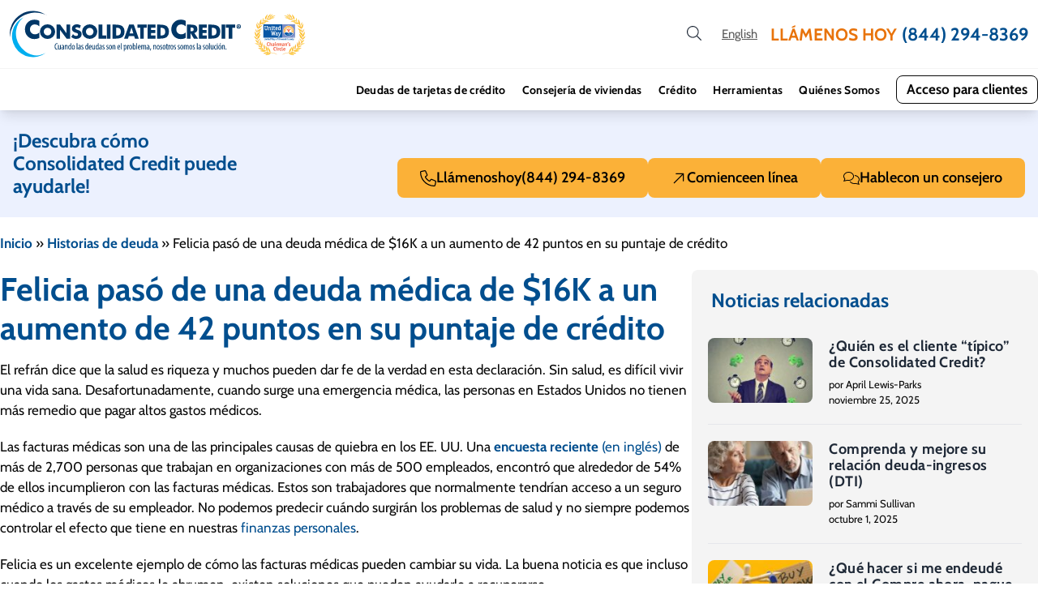

--- FILE ---
content_type: text/html; charset=UTF-8
request_url: https://www.consolidatedcredit.org/es/historias-de-deudas/felicia-deuda-medica-16k/
body_size: 42152
content:

<!DOCTYPE html>
<html lang="es">
<head><meta charset="UTF-8"><script>if(navigator.userAgent.match(/MSIE|Internet Explorer/i)||navigator.userAgent.match(/Trident\/7\..*?rv:11/i)){var href=document.location.href;if(!href.match(/[?&]nowprocket/)){if(href.indexOf("?")==-1){if(href.indexOf("#")==-1){document.location.href=href+"?nowprocket=1"}else{document.location.href=href.replace("#","?nowprocket=1#")}}else{if(href.indexOf("#")==-1){document.location.href=href+"&nowprocket=1"}else{document.location.href=href.replace("#","&nowprocket=1#")}}}}</script><script>(()=>{class RocketLazyLoadScripts{constructor(){this.v="2.0.4",this.userEvents=["keydown","keyup","mousedown","mouseup","mousemove","mouseover","mouseout","touchmove","touchstart","touchend","touchcancel","wheel","click","dblclick","input"],this.attributeEvents=["onblur","onclick","oncontextmenu","ondblclick","onfocus","onmousedown","onmouseenter","onmouseleave","onmousemove","onmouseout","onmouseover","onmouseup","onmousewheel","onscroll","onsubmit"]}async t(){this.i(),this.o(),/iP(ad|hone)/.test(navigator.userAgent)&&this.h(),this.u(),this.l(this),this.m(),this.k(this),this.p(this),this._(),await Promise.all([this.R(),this.L()]),this.lastBreath=Date.now(),this.S(this),this.P(),this.D(),this.O(),this.M(),await this.C(this.delayedScripts.normal),await this.C(this.delayedScripts.defer),await this.C(this.delayedScripts.async),await this.T(),await this.F(),await this.j(),await this.A(),window.dispatchEvent(new Event("rocket-allScriptsLoaded")),this.everythingLoaded=!0,this.lastTouchEnd&&await new Promise(t=>setTimeout(t,500-Date.now()+this.lastTouchEnd)),this.I(),this.H(),this.U(),this.W()}i(){this.CSPIssue=sessionStorage.getItem("rocketCSPIssue"),document.addEventListener("securitypolicyviolation",t=>{this.CSPIssue||"script-src-elem"!==t.violatedDirective||"data"!==t.blockedURI||(this.CSPIssue=!0,sessionStorage.setItem("rocketCSPIssue",!0))},{isRocket:!0})}o(){window.addEventListener("pageshow",t=>{this.persisted=t.persisted,this.realWindowLoadedFired=!0},{isRocket:!0}),window.addEventListener("pagehide",()=>{this.onFirstUserAction=null},{isRocket:!0})}h(){let t;function e(e){t=e}window.addEventListener("touchstart",e,{isRocket:!0}),window.addEventListener("touchend",function i(o){o.changedTouches[0]&&t.changedTouches[0]&&Math.abs(o.changedTouches[0].pageX-t.changedTouches[0].pageX)<10&&Math.abs(o.changedTouches[0].pageY-t.changedTouches[0].pageY)<10&&o.timeStamp-t.timeStamp<200&&(window.removeEventListener("touchstart",e,{isRocket:!0}),window.removeEventListener("touchend",i,{isRocket:!0}),"INPUT"===o.target.tagName&&"text"===o.target.type||(o.target.dispatchEvent(new TouchEvent("touchend",{target:o.target,bubbles:!0})),o.target.dispatchEvent(new MouseEvent("mouseover",{target:o.target,bubbles:!0})),o.target.dispatchEvent(new PointerEvent("click",{target:o.target,bubbles:!0,cancelable:!0,detail:1,clientX:o.changedTouches[0].clientX,clientY:o.changedTouches[0].clientY})),event.preventDefault()))},{isRocket:!0})}q(t){this.userActionTriggered||("mousemove"!==t.type||this.firstMousemoveIgnored?"keyup"===t.type||"mouseover"===t.type||"mouseout"===t.type||(this.userActionTriggered=!0,this.onFirstUserAction&&this.onFirstUserAction()):this.firstMousemoveIgnored=!0),"click"===t.type&&t.preventDefault(),t.stopPropagation(),t.stopImmediatePropagation(),"touchstart"===this.lastEvent&&"touchend"===t.type&&(this.lastTouchEnd=Date.now()),"click"===t.type&&(this.lastTouchEnd=0),this.lastEvent=t.type,t.composedPath&&t.composedPath()[0].getRootNode()instanceof ShadowRoot&&(t.rocketTarget=t.composedPath()[0]),this.savedUserEvents.push(t)}u(){this.savedUserEvents=[],this.userEventHandler=this.q.bind(this),this.userEvents.forEach(t=>window.addEventListener(t,this.userEventHandler,{passive:!1,isRocket:!0})),document.addEventListener("visibilitychange",this.userEventHandler,{isRocket:!0})}U(){this.userEvents.forEach(t=>window.removeEventListener(t,this.userEventHandler,{passive:!1,isRocket:!0})),document.removeEventListener("visibilitychange",this.userEventHandler,{isRocket:!0}),this.savedUserEvents.forEach(t=>{(t.rocketTarget||t.target).dispatchEvent(new window[t.constructor.name](t.type,t))})}m(){const t="return false",e=Array.from(this.attributeEvents,t=>"data-rocket-"+t),i="["+this.attributeEvents.join("],[")+"]",o="[data-rocket-"+this.attributeEvents.join("],[data-rocket-")+"]",s=(e,i,o)=>{o&&o!==t&&(e.setAttribute("data-rocket-"+i,o),e["rocket"+i]=new Function("event",o),e.setAttribute(i,t))};new MutationObserver(t=>{for(const n of t)"attributes"===n.type&&(n.attributeName.startsWith("data-rocket-")||this.everythingLoaded?n.attributeName.startsWith("data-rocket-")&&this.everythingLoaded&&this.N(n.target,n.attributeName.substring(12)):s(n.target,n.attributeName,n.target.getAttribute(n.attributeName))),"childList"===n.type&&n.addedNodes.forEach(t=>{if(t.nodeType===Node.ELEMENT_NODE)if(this.everythingLoaded)for(const i of[t,...t.querySelectorAll(o)])for(const t of i.getAttributeNames())e.includes(t)&&this.N(i,t.substring(12));else for(const e of[t,...t.querySelectorAll(i)])for(const t of e.getAttributeNames())this.attributeEvents.includes(t)&&s(e,t,e.getAttribute(t))})}).observe(document,{subtree:!0,childList:!0,attributeFilter:[...this.attributeEvents,...e]})}I(){this.attributeEvents.forEach(t=>{document.querySelectorAll("[data-rocket-"+t+"]").forEach(e=>{this.N(e,t)})})}N(t,e){const i=t.getAttribute("data-rocket-"+e);i&&(t.setAttribute(e,i),t.removeAttribute("data-rocket-"+e))}k(t){Object.defineProperty(HTMLElement.prototype,"onclick",{get(){return this.rocketonclick||null},set(e){this.rocketonclick=e,this.setAttribute(t.everythingLoaded?"onclick":"data-rocket-onclick","this.rocketonclick(event)")}})}S(t){function e(e,i){let o=e[i];e[i]=null,Object.defineProperty(e,i,{get:()=>o,set(s){t.everythingLoaded?o=s:e["rocket"+i]=o=s}})}e(document,"onreadystatechange"),e(window,"onload"),e(window,"onpageshow");try{Object.defineProperty(document,"readyState",{get:()=>t.rocketReadyState,set(e){t.rocketReadyState=e},configurable:!0}),document.readyState="loading"}catch(t){console.log("WPRocket DJE readyState conflict, bypassing")}}l(t){this.originalAddEventListener=EventTarget.prototype.addEventListener,this.originalRemoveEventListener=EventTarget.prototype.removeEventListener,this.savedEventListeners=[],EventTarget.prototype.addEventListener=function(e,i,o){o&&o.isRocket||!t.B(e,this)&&!t.userEvents.includes(e)||t.B(e,this)&&!t.userActionTriggered||e.startsWith("rocket-")||t.everythingLoaded?t.originalAddEventListener.call(this,e,i,o):(t.savedEventListeners.push({target:this,remove:!1,type:e,func:i,options:o}),"mouseenter"!==e&&"mouseleave"!==e||t.originalAddEventListener.call(this,e,t.savedUserEvents.push,o))},EventTarget.prototype.removeEventListener=function(e,i,o){o&&o.isRocket||!t.B(e,this)&&!t.userEvents.includes(e)||t.B(e,this)&&!t.userActionTriggered||e.startsWith("rocket-")||t.everythingLoaded?t.originalRemoveEventListener.call(this,e,i,o):t.savedEventListeners.push({target:this,remove:!0,type:e,func:i,options:o})}}J(t,e){this.savedEventListeners=this.savedEventListeners.filter(i=>{let o=i.type,s=i.target||window;return e!==o||t!==s||(this.B(o,s)&&(i.type="rocket-"+o),this.$(i),!1)})}H(){EventTarget.prototype.addEventListener=this.originalAddEventListener,EventTarget.prototype.removeEventListener=this.originalRemoveEventListener,this.savedEventListeners.forEach(t=>this.$(t))}$(t){t.remove?this.originalRemoveEventListener.call(t.target,t.type,t.func,t.options):this.originalAddEventListener.call(t.target,t.type,t.func,t.options)}p(t){let e;function i(e){return t.everythingLoaded?e:e.split(" ").map(t=>"load"===t||t.startsWith("load.")?"rocket-jquery-load":t).join(" ")}function o(o){function s(e){const s=o.fn[e];o.fn[e]=o.fn.init.prototype[e]=function(){return this[0]===window&&t.userActionTriggered&&("string"==typeof arguments[0]||arguments[0]instanceof String?arguments[0]=i(arguments[0]):"object"==typeof arguments[0]&&Object.keys(arguments[0]).forEach(t=>{const e=arguments[0][t];delete arguments[0][t],arguments[0][i(t)]=e})),s.apply(this,arguments),this}}if(o&&o.fn&&!t.allJQueries.includes(o)){const e={DOMContentLoaded:[],"rocket-DOMContentLoaded":[]};for(const t in e)document.addEventListener(t,()=>{e[t].forEach(t=>t())},{isRocket:!0});o.fn.ready=o.fn.init.prototype.ready=function(i){function s(){parseInt(o.fn.jquery)>2?setTimeout(()=>i.bind(document)(o)):i.bind(document)(o)}return"function"==typeof i&&(t.realDomReadyFired?!t.userActionTriggered||t.fauxDomReadyFired?s():e["rocket-DOMContentLoaded"].push(s):e.DOMContentLoaded.push(s)),o([])},s("on"),s("one"),s("off"),t.allJQueries.push(o)}e=o}t.allJQueries=[],o(window.jQuery),Object.defineProperty(window,"jQuery",{get:()=>e,set(t){o(t)}})}P(){const t=new Map;document.write=document.writeln=function(e){const i=document.currentScript,o=document.createRange(),s=i.parentElement;let n=t.get(i);void 0===n&&(n=i.nextSibling,t.set(i,n));const c=document.createDocumentFragment();o.setStart(c,0),c.appendChild(o.createContextualFragment(e)),s.insertBefore(c,n)}}async R(){return new Promise(t=>{this.userActionTriggered?t():this.onFirstUserAction=t})}async L(){return new Promise(t=>{document.addEventListener("DOMContentLoaded",()=>{this.realDomReadyFired=!0,t()},{isRocket:!0})})}async j(){return this.realWindowLoadedFired?Promise.resolve():new Promise(t=>{window.addEventListener("load",t,{isRocket:!0})})}M(){this.pendingScripts=[];this.scriptsMutationObserver=new MutationObserver(t=>{for(const e of t)e.addedNodes.forEach(t=>{"SCRIPT"!==t.tagName||t.noModule||t.isWPRocket||this.pendingScripts.push({script:t,promise:new Promise(e=>{const i=()=>{const i=this.pendingScripts.findIndex(e=>e.script===t);i>=0&&this.pendingScripts.splice(i,1),e()};t.addEventListener("load",i,{isRocket:!0}),t.addEventListener("error",i,{isRocket:!0}),setTimeout(i,1e3)})})})}),this.scriptsMutationObserver.observe(document,{childList:!0,subtree:!0})}async F(){await this.X(),this.pendingScripts.length?(await this.pendingScripts[0].promise,await this.F()):this.scriptsMutationObserver.disconnect()}D(){this.delayedScripts={normal:[],async:[],defer:[]},document.querySelectorAll("script[type$=rocketlazyloadscript]").forEach(t=>{t.hasAttribute("data-rocket-src")?t.hasAttribute("async")&&!1!==t.async?this.delayedScripts.async.push(t):t.hasAttribute("defer")&&!1!==t.defer||"module"===t.getAttribute("data-rocket-type")?this.delayedScripts.defer.push(t):this.delayedScripts.normal.push(t):this.delayedScripts.normal.push(t)})}async _(){await this.L();let t=[];document.querySelectorAll("script[type$=rocketlazyloadscript][data-rocket-src]").forEach(e=>{let i=e.getAttribute("data-rocket-src");if(i&&!i.startsWith("data:")){i.startsWith("//")&&(i=location.protocol+i);try{const o=new URL(i).origin;o!==location.origin&&t.push({src:o,crossOrigin:e.crossOrigin||"module"===e.getAttribute("data-rocket-type")})}catch(t){}}}),t=[...new Map(t.map(t=>[JSON.stringify(t),t])).values()],this.Y(t,"preconnect")}async G(t){if(await this.K(),!0!==t.noModule||!("noModule"in HTMLScriptElement.prototype))return new Promise(e=>{let i;function o(){(i||t).setAttribute("data-rocket-status","executed"),e()}try{if(navigator.userAgent.includes("Firefox/")||""===navigator.vendor||this.CSPIssue)i=document.createElement("script"),[...t.attributes].forEach(t=>{let e=t.nodeName;"type"!==e&&("data-rocket-type"===e&&(e="type"),"data-rocket-src"===e&&(e="src"),i.setAttribute(e,t.nodeValue))}),t.text&&(i.text=t.text),t.nonce&&(i.nonce=t.nonce),i.hasAttribute("src")?(i.addEventListener("load",o,{isRocket:!0}),i.addEventListener("error",()=>{i.setAttribute("data-rocket-status","failed-network"),e()},{isRocket:!0}),setTimeout(()=>{i.isConnected||e()},1)):(i.text=t.text,o()),i.isWPRocket=!0,t.parentNode.replaceChild(i,t);else{const i=t.getAttribute("data-rocket-type"),s=t.getAttribute("data-rocket-src");i?(t.type=i,t.removeAttribute("data-rocket-type")):t.removeAttribute("type"),t.addEventListener("load",o,{isRocket:!0}),t.addEventListener("error",i=>{this.CSPIssue&&i.target.src.startsWith("data:")?(console.log("WPRocket: CSP fallback activated"),t.removeAttribute("src"),this.G(t).then(e)):(t.setAttribute("data-rocket-status","failed-network"),e())},{isRocket:!0}),s?(t.fetchPriority="high",t.removeAttribute("data-rocket-src"),t.src=s):t.src="data:text/javascript;base64,"+window.btoa(unescape(encodeURIComponent(t.text)))}}catch(i){t.setAttribute("data-rocket-status","failed-transform"),e()}});t.setAttribute("data-rocket-status","skipped")}async C(t){const e=t.shift();return e?(e.isConnected&&await this.G(e),this.C(t)):Promise.resolve()}O(){this.Y([...this.delayedScripts.normal,...this.delayedScripts.defer,...this.delayedScripts.async],"preload")}Y(t,e){this.trash=this.trash||[];let i=!0;var o=document.createDocumentFragment();t.forEach(t=>{const s=t.getAttribute&&t.getAttribute("data-rocket-src")||t.src;if(s&&!s.startsWith("data:")){const n=document.createElement("link");n.href=s,n.rel=e,"preconnect"!==e&&(n.as="script",n.fetchPriority=i?"high":"low"),t.getAttribute&&"module"===t.getAttribute("data-rocket-type")&&(n.crossOrigin=!0),t.crossOrigin&&(n.crossOrigin=t.crossOrigin),t.integrity&&(n.integrity=t.integrity),t.nonce&&(n.nonce=t.nonce),o.appendChild(n),this.trash.push(n),i=!1}}),document.head.appendChild(o)}W(){this.trash.forEach(t=>t.remove())}async T(){try{document.readyState="interactive"}catch(t){}this.fauxDomReadyFired=!0;try{await this.K(),this.J(document,"readystatechange"),document.dispatchEvent(new Event("rocket-readystatechange")),await this.K(),document.rocketonreadystatechange&&document.rocketonreadystatechange(),await this.K(),this.J(document,"DOMContentLoaded"),document.dispatchEvent(new Event("rocket-DOMContentLoaded")),await this.K(),this.J(window,"DOMContentLoaded"),window.dispatchEvent(new Event("rocket-DOMContentLoaded"))}catch(t){console.error(t)}}async A(){try{document.readyState="complete"}catch(t){}try{await this.K(),this.J(document,"readystatechange"),document.dispatchEvent(new Event("rocket-readystatechange")),await this.K(),document.rocketonreadystatechange&&document.rocketonreadystatechange(),await this.K(),this.J(window,"load"),window.dispatchEvent(new Event("rocket-load")),await this.K(),window.rocketonload&&window.rocketonload(),await this.K(),this.allJQueries.forEach(t=>t(window).trigger("rocket-jquery-load")),await this.K(),this.J(window,"pageshow");const t=new Event("rocket-pageshow");t.persisted=this.persisted,window.dispatchEvent(t),await this.K(),window.rocketonpageshow&&window.rocketonpageshow({persisted:this.persisted})}catch(t){console.error(t)}}async K(){Date.now()-this.lastBreath>45&&(await this.X(),this.lastBreath=Date.now())}async X(){return document.hidden?new Promise(t=>setTimeout(t)):new Promise(t=>requestAnimationFrame(t))}B(t,e){return e===document&&"readystatechange"===t||(e===document&&"DOMContentLoaded"===t||(e===window&&"DOMContentLoaded"===t||(e===window&&"load"===t||e===window&&"pageshow"===t)))}static run(){(new RocketLazyLoadScripts).t()}}RocketLazyLoadScripts.run()})();</script>
	<meta name='robots' content='index, follow, max-image-preview:large, max-snippet:-1, max-video-preview:-1' />
	<style></style>
	
	<!-- This site is optimized with the Yoast SEO Premium plugin v26.1 (Yoast SEO v26.1) - https://yoast.com/wordpress/plugins/seo/ -->
	<title>Felicia: de una deuda médica de $16K a +42 en su puntaje de crédito</title>
<link crossorigin data-rocket-preconnect href="https://gtm.consolidatedcredit.org" rel="preconnect">
<link crossorigin data-rocket-preconnect href="https://cdn.ywxi.net" rel="preconnect">
<link crossorigin data-rocket-preload as="font" href="https://www.consolidatedcredit.org/es/wp-content/cache/fonts/1/google-fonts/fonts/s/cabin/v35/u-4i0qWljRw-PfU81xCKCpdpbgZJl6Xvqdns.woff2" rel="preload">
<style id="wpr-usedcss">img:is([sizes=auto i],[sizes^="auto," i]){contain-intrinsic-size:3000px 1500px}:root{--wp--preset--aspect-ratio--square:1;--wp--preset--aspect-ratio--4-3:4/3;--wp--preset--aspect-ratio--3-4:3/4;--wp--preset--aspect-ratio--3-2:3/2;--wp--preset--aspect-ratio--2-3:2/3;--wp--preset--aspect-ratio--16-9:16/9;--wp--preset--aspect-ratio--9-16:9/16;--wp--preset--color--black:#000000;--wp--preset--color--cyan-bluish-gray:#abb8c3;--wp--preset--color--white:#ffffff;--wp--preset--color--pale-pink:#f78da7;--wp--preset--color--vivid-red:#cf2e2e;--wp--preset--color--luminous-vivid-orange:#ff6900;--wp--preset--color--luminous-vivid-amber:#fcb900;--wp--preset--color--light-green-cyan:#7bdcb5;--wp--preset--color--vivid-green-cyan:#00d084;--wp--preset--color--pale-cyan-blue:#8ed1fc;--wp--preset--color--vivid-cyan-blue:#0693e3;--wp--preset--color--vivid-purple:#9b51e0;--wp--preset--color--ccus-blue:#004e8e;--wp--preset--color--ccus-light-blue:#ecf1fe;--wp--preset--color--ccus-light-gray:#f4f4f4;--wp--preset--color--ccus-medium-gray:#e5e5e5;--wp--preset--color--ccus-dark-gray:#585858;--wp--preset--color--ccus-yellow:#fbb138;--wp--preset--color--ccus-orange:#e8730b;--wp--preset--color--ccus-green:#3ab795;--wp--preset--color--ccus-black:#090909;--wp--preset--gradient--vivid-cyan-blue-to-vivid-purple:linear-gradient(135deg,rgba(6, 147, 227, 1) 0%,rgb(155, 81, 224) 100%);--wp--preset--gradient--light-green-cyan-to-vivid-green-cyan:linear-gradient(135deg,rgb(122, 220, 180) 0%,rgb(0, 208, 130) 100%);--wp--preset--gradient--luminous-vivid-amber-to-luminous-vivid-orange:linear-gradient(135deg,rgba(252, 185, 0, 1) 0%,rgba(255, 105, 0, 1) 100%);--wp--preset--gradient--luminous-vivid-orange-to-vivid-red:linear-gradient(135deg,rgba(255, 105, 0, 1) 0%,rgb(207, 46, 46) 100%);--wp--preset--gradient--very-light-gray-to-cyan-bluish-gray:linear-gradient(135deg,rgb(238, 238, 238) 0%,rgb(169, 184, 195) 100%);--wp--preset--gradient--cool-to-warm-spectrum:linear-gradient(135deg,rgb(74, 234, 220) 0%,rgb(151, 120, 209) 20%,rgb(207, 42, 186) 40%,rgb(238, 44, 130) 60%,rgb(251, 105, 98) 80%,rgb(254, 248, 76) 100%);--wp--preset--gradient--blush-light-purple:linear-gradient(135deg,rgb(255, 206, 236) 0%,rgb(152, 150, 240) 100%);--wp--preset--gradient--blush-bordeaux:linear-gradient(135deg,rgb(254, 205, 165) 0%,rgb(254, 45, 45) 50%,rgb(107, 0, 62) 100%);--wp--preset--gradient--luminous-dusk:linear-gradient(135deg,rgb(255, 203, 112) 0%,rgb(199, 81, 192) 50%,rgb(65, 88, 208) 100%);--wp--preset--gradient--pale-ocean:linear-gradient(135deg,rgb(255, 245, 203) 0%,rgb(182, 227, 212) 50%,rgb(51, 167, 181) 100%);--wp--preset--gradient--electric-grass:linear-gradient(135deg,rgb(202, 248, 128) 0%,rgb(113, 206, 126) 100%);--wp--preset--gradient--midnight:linear-gradient(135deg,rgb(2, 3, 129) 0%,rgb(40, 116, 252) 100%);--wp--preset--font-size--small:13px;--wp--preset--font-size--medium:20px;--wp--preset--font-size--large:36px;--wp--preset--font-size--x-large:42px;--wp--preset--font-size--11-px:11px;--wp--preset--font-size--14-px:14px;--wp--preset--font-size--15-px:15px;--wp--preset--font-size--16-px:16px;--wp--preset--font-size--17-px:17px;--wp--preset--font-size--18-px:18px;--wp--preset--font-size--19-px:19px;--wp--preset--font-size--20-px:20px;--wp--preset--font-size--21-px:21px;--wp--preset--font-size--22-px:22px;--wp--preset--font-size--24-px:24px;--wp--preset--font-size--25-px:25px;--wp--preset--font-size--30-px:30px;--wp--preset--font-size--40-px:40px;--wp--preset--font-size--60-px:60px;--wp--preset--spacing--20:0.44rem;--wp--preset--spacing--30:0.67rem;--wp--preset--spacing--40:1rem;--wp--preset--spacing--50:1.5rem;--wp--preset--spacing--60:2.25rem;--wp--preset--spacing--70:3.38rem;--wp--preset--spacing--80:5.06rem;--wp--preset--shadow--natural:6px 6px 9px rgba(0, 0, 0, .2);--wp--preset--shadow--deep:12px 12px 50px rgba(0, 0, 0, .4);--wp--preset--shadow--sharp:6px 6px 0px rgba(0, 0, 0, .2);--wp--preset--shadow--outlined:6px 6px 0px -3px rgba(255, 255, 255, 1),6px 6px rgba(0, 0, 0, 1);--wp--preset--shadow--crisp:6px 6px 0px rgba(0, 0, 0, 1)}:where(body){margin:0}:where(.wp-site-blocks)>*{margin-block-start:24px;margin-block-end:0}:where(.wp-site-blocks)>:first-child{margin-block-start:0}:where(.wp-site-blocks)>:last-child{margin-block-end:0}:root{--wp--style--block-gap:24px}:root :where(.is-layout-flow)>:first-child{margin-block-start:0}:root :where(.is-layout-flow)>:last-child{margin-block-end:0}:root :where(.is-layout-flow)>*{margin-block-start:24px;margin-block-end:0}:root :where(.is-layout-constrained)>:first-child{margin-block-start:0}:root :where(.is-layout-constrained)>:last-child{margin-block-end:0}:root :where(.is-layout-constrained)>*{margin-block-start:24px;margin-block-end:0}:root :where(.is-layout-flex){gap:24px}:root :where(.is-layout-grid){gap:24px}body{padding-top:0;padding-right:0;padding-bottom:0;padding-left:0}a:where(:not(.wp-element-button)){text-decoration:none}:root :where(a:where(:not(.wp-element-button)):hover){text-decoration:none}:root :where(.wp-element-button,.wp-block-button__link){background-color:#32373c;border-width:0;color:#fff;font-family:inherit;font-size:inherit;line-height:inherit;padding:calc(.667em + 2px) calc(1.333em + 2px);text-decoration:none}.has-small-font-size{font-size:var(--wp--preset--font-size--small)!important}:root :where(.wp-block-pullquote){font-size:1.5em;line-height:1.6}.bctt-click-to-tweet{display:block;background-color:#fff;position:relative;border:1px solid #ddd;-moz-border-radius:4px;border-radius:4px;padding:15px 15px 15px 30px;margin-bottom:1em;margin-top:1.75em}.bctt-click-to-tweet:after{content:".";display:block;clear:both;visibility:hidden;line-height:0;height:0}.bctt-ctt-text a{padding:15px 0;margin:15px 0;position:relative;color:#000!important;font-family:"Helvetica Neue",Helvetica,Arial,sans-serif!important;font-size:1.5em;line-height:140%;font-weight:100;text-decoration:none!important;text-transform:none!important;word-wrap:break-word;border-bottom:none!important;box-shadow:none!important}.bctt-ctt-text a:hover{text-decoration:none;color:#999!important}a.bctt-ctt-btn{border-bottom:none!important;margin:0;padding:11px 24px 0 0;position:relative;display:block;text-transform:uppercase;font-family:"Helvetica Neue",Helvetica,Arial,sans-serif!important;font-size:.7em;font-weight:700;color:#999!important;float:right;text-decoration:none!important;box-shadow:none!important}.bctt-ctt-btn:hover{text-decoration:none;color:#666!important}.container{margin:0 auto;max-width:1280px}@media (min-width:1024px){.container{padding-left:1rem;padding-right:1rem}}@media (min-width:1200px){.container{padding-left:0;padding-right:0}}.row{display:flex;flex-wrap:wrap}.col-4,.col-6,.col-8,.col-md-3,.col-md-4{padding-left:15px;padding-right:15px;position:relative;width:100%}.col-4{flex:0 0 33.333333%;max-width:33.333333%}.col-6{flex:0 0 50%;max-width:50%}.col-8{flex:0 0 66.666667%;max-width:66.666667%}@media (min-width:768px){.col-md-3{flex:0 0 25%;max-width:25%}.col-md-4{flex:0 0 33.333333%;max-width:33.333333%}}html{-webkit-text-size-adjust:100%;line-height:1.15;-moz-tab-size:4;-o-tab-size:4;tab-size:4}body{font-family:sans-serif;margin:0}b,strong{font-weight:700}code{font-family:ui-monospace,SFMono-Regular,Consolas,'Liberation Mono',Menlo,monospace;font-size:1em}sup{font-size:75%;line-height:0;position:relative;vertical-align:baseline}sup{top:-.5em}table{border-color:inherit;text-indent:0}button,input,select,textarea{font-family:inherit;font-size:100%;line-height:1.15;margin:0}button,select{text-transform:none}[type=button],[type=reset],[type=submit],button{-webkit-appearance:button}::-moz-focus-inner{border-style:none;padding:0}progress{vertical-align:baseline}::-webkit-inner-spin-button,::-webkit-outer-spin-button{height:auto}[type=search]{-webkit-appearance:textfield;outline-offset:-2px}::-webkit-search-decoration{-webkit-appearance:none}::-webkit-file-upload-button{-webkit-appearance:button;font:inherit}dl,h1,h2,h3,h4,h6,p{margin:0}button{background-color:transparent;background-image:none}fieldset,ul{margin:0;padding:0}ul{list-style:none}html{font-family:sans-serif;line-height:1.5}body{font-family:inherit;line-height:inherit}*,:after,:before{border:0 solid;box-sizing:border-box}img{border-style:solid}textarea{resize:vertical}input::-moz-placeholder,textarea::-moz-placeholder{color:#9ca3af;opacity:1}input::placeholder,textarea::placeholder{color:#9ca3af;opacity:1}[role=button],button{cursor:pointer}table{border-collapse:collapse}h1,h2,h3,h4,h6{font-size:inherit;font-weight:inherit}a{color:inherit;text-decoration:inherit}button,input,select,textarea{color:inherit;line-height:inherit;padding:0}code{font-family:ui-monospace,SFMono-Regular,Menlo,Monaco,Consolas,'Liberation Mono','Courier New',monospace}iframe,img,object,svg,video{display:block;vertical-align:middle}img,video{height:auto;max-width:100%}[hidden]{display:none}*,:after,:before{--tw-border-opacity:1;border-color:rgba(229,231,235,var(--tw-border-opacity))}.container{padding-left:1rem;padding-right:1rem;width:100%}@media (min-width:640px){.container{max-width:640px;padding-left:2rem;padding-right:2rem}}@media (min-width:768px){.container{max-width:768px}}@media (min-width:1024px){.container{max-width:1024px;padding-left:0;padding-right:0}}@media (min-width:1280px){.container{max-width:1280px}}@media (min-width:1536px){.container{max-width:1536px}}.sr-only{clip:rect(0,0,0,0);border-width:0;height:1px;margin:-1px;overflow:hidden;padding:0;position:absolute;white-space:nowrap;width:1px}.pointer-events-none{pointer-events:none}.visible{visibility:visible}.static{position:static}.fixed{position:fixed}.absolute{position:absolute}.relative{position:relative}.sticky{position:sticky}.top-0{top:0}.top-1\/4{top:25%}.left-1\/2{left:50%}.z-10{z-index:10}.z-20{z-index:20}.float-right{float:right}.m-1{margin:.25rem}.m-4{margin:1rem}.m-auto{margin:auto}.mx-2{margin-left:.5rem;margin-right:.5rem}.mx-4{margin-left:1rem;margin-right:1rem}.mx-auto{margin-left:auto;margin-right:auto}.my-8{margin-bottom:2rem;margin-top:2rem}.mt-2{margin-top:.5rem}.mt-5{margin-top:1.25rem}.mt-12{margin-top:3rem}.mt-auto{margin-top:auto}.mt-1\.5{margin-top:.375rem}.mr-3{margin-right:.75rem}.mr-1\.5{margin-right:.375rem}.mb-0{margin-bottom:0}.mb-2{margin-bottom:.5rem}.mb-6{margin-bottom:1.5rem}.mb-10{margin-bottom:2.5rem}.ml-2{margin-left:.5rem}.ml-4{margin-left:1rem}.ml-5{margin-left:1.25rem}.ml-auto{margin-left:auto}.ml-2\.5{margin-left:.625rem}.-ml-1{margin-left:-.25rem}.box-border{box-sizing:border-box}.block{display:block}.inline-block{display:inline-block}.inline{display:inline}.flex{display:flex}.inline-flex{display:inline-flex}.table{display:table}.grid{display:grid}.hidden{display:none}.h-5{height:1.25rem}.h-6{height:1.5rem}.h-10{height:2.5rem}.h-20{height:5rem}.min-h-screen{min-height:100vh}.w-5{width:1.25rem}.w-6{width:1.5rem}.w-7{width:1.75rem}.w-10{width:2.5rem}.w-12{width:3rem}.w-14{width:3.5rem}.w-16{width:4rem}.w-24{width:6rem}.w-48{width:12rem}.w-1\/2{width:50%}.w-1\/6{width:16.666667%}.w-full{width:100%}.max-w-lg{max-width:32rem}.max-w-min{max-width:-moz-min-content;max-width:min-content}.max-w-screen-xl{max-width:1280px}.flex-1{flex:1 1 0%}.flex-shrink-0{flex-shrink:0}.flex-grow-0{flex-grow:0}.flex-grow{flex-grow:1}.transform{--tw-translate-x:0;--tw-translate-y:0;--tw-rotate:0;--tw-skew-x:0;--tw-skew-y:0;--tw-scale-x:1;--tw-scale-y:1;transform:translateX(var(--tw-translate-x)) translateY(var(--tw-translate-y)) rotate(var(--tw-rotate)) skewX(var(--tw-skew-x)) skewY(var(--tw-skew-y)) scaleX(var(--tw-scale-x)) scaleY(var(--tw-scale-y))}.hover\:scale-125:hover{--tw-scale-x:1.25;--tw-scale-y:1.25}@keyframes spin{to{transform:rotate(1turn)}}.animate-spin{animation:1s linear infinite spin}.cursor-pointer{cursor:pointer}.resize{resize:both}.list-none{list-style-type:none}.auto-cols-max{grid-auto-columns:max-content}.grid-flow-col{grid-auto-flow:column}.flex-col{flex-direction:column}.flex-wrap{flex-wrap:wrap}.content-center{align-content:center}.items-end{align-items:flex-end}.items-center{align-items:center}.justify-end{justify-content:flex-end}.justify-center{justify-content:center}.justify-between{justify-content:space-between}.gap-1{gap:.25rem}.gap-2{gap:.5rem}.gap-4{gap:1rem}.gap-5{gap:1.25rem}.gap-1\.5{gap:.375rem}.self-center{align-self:center}.overflow-y-auto{overflow-y:auto}.whitespace-nowrap{white-space:nowrap}.rounded-lg{border-radius:.5rem}.rounded-full{border-radius:9999px}.border{border-width:1px}.border-t{border-top-width:1px}.border-b-2{border-bottom-width:2px}.border-b{border-bottom-width:1px}.border-ccusBlue{--tw-border-opacity:1;border-color:rgba(0,78,142,var(--tw-border-opacity))}.border-ccusLightGray{--tw-border-opacity:1;border-color:rgba(244,244,244,var(--tw-border-opacity))}.border-ccusMediumGray{--tw-border-opacity:1;border-color:rgba(229,229,229,var(--tw-border-opacity))}.border-ccusBlack{--tw-border-opacity:1;border-color:rgba(9,9,9,var(--tw-border-opacity))}.hover\:border-ccusBlue:hover{--tw-border-opacity:1;border-color:rgba(0,78,142,var(--tw-border-opacity))}.focus\:border-transparent:focus{border-color:transparent}.border-opacity-60{--tw-border-opacity:0.6}.bg-white{--tw-bg-opacity:1;background-color:rgba(255,255,255,var(--tw-bg-opacity))}.bg-red-50{--tw-bg-opacity:1;background-color:rgba(254,242,242,var(--tw-bg-opacity))}.bg-ccusBlue{--tw-bg-opacity:1;background-color:rgba(0,78,142,var(--tw-bg-opacity))}.bg-ccusLightBlue{--tw-bg-opacity:1;background-color:rgba(236,241,254,var(--tw-bg-opacity))}.bg-ccusLightGray{--tw-bg-opacity:1;background-color:rgba(244,244,244,var(--tw-bg-opacity))}.bg-ccusMediumGray{--tw-bg-opacity:1;background-color:rgba(229,229,229,var(--tw-bg-opacity))}.fill-current{fill:currentColor}.object-cover{-o-object-fit:cover;object-fit:cover}.p-2{padding:.5rem}.p-4{padding:1rem}.p-8{padding:2rem}.px-0{padding-left:0;padding-right:0}.px-3{padding-left:.75rem;padding-right:.75rem}.px-4{padding-left:1rem;padding-right:1rem}.py-0{padding-bottom:0;padding-top:0}.py-1{padding-bottom:.25rem;padding-top:.25rem}.py-2{padding-bottom:.5rem;padding-top:.5rem}.py-3{padding-bottom:.75rem;padding-top:.75rem}.py-4{padding-bottom:1rem;padding-top:1rem}.py-6{padding-bottom:1.5rem;padding-top:1.5rem}.py-10{padding-bottom:2.5rem;padding-top:2.5rem}.pt-0{padding-top:0}.pt-2{padding-top:.5rem}.pt-3{padding-top:.75rem}.pt-4{padding-top:1rem}.pt-7{padding-top:1.75rem}.pt-16{padding-top:4rem}.pr-0{padding-right:0}.pr-2{padding-right:.5rem}.pb-0{padding-bottom:0}.pb-1{padding-bottom:.25rem}.pb-3{padding-bottom:.75rem}.pb-4{padding-bottom:1rem}.pb-5{padding-bottom:1.25rem}.pb-6{padding-bottom:1.5rem}.pb-8{padding-bottom:2rem}.pb-11{padding-bottom:2.75rem}.pb-20{padding-bottom:5rem}.pb-0\.5{padding-bottom:.125rem}.pl-0{padding-left:0}.pl-5{padding-left:1.25rem}.text-center{text-align:center}.text-justify{text-align:justify}.text-xs{font-size:.75rem;line-height:1rem}.text-sm{font-size:.875rem;line-height:1.25rem}.text-lg{font-size:1.125rem}.text-lg{line-height:1.75rem}.text-2xl{font-size:1.5rem;line-height:2rem}.text-3xl{font-size:1.875rem;line-height:2.25rem}.text-11px{font-size:11px}.text-12px{font-size:12px}.text-14px{font-size:14px}.text-15px{font-size:15px}.text-18px{font-size:18px}.text-19px{font-size:19px}.text-21px{font-size:21px}.text-22px{font-size:22px}.text-24px{font-size:24px}.text-40px{font-size:40px}.font-bold{font-weight:700}.uppercase{text-transform:uppercase}.leading-4{line-height:1rem}.leading-5{line-height:1.25rem}.leading-tight{line-height:1.25}.tracking-wide{letter-spacing:.025em}.text-black{--tw-text-opacity:1;color:rgba(0,0,0,var(--tw-text-opacity))}.text-white{--tw-text-opacity:1;color:rgba(255,255,255,var(--tw-text-opacity))}.text-gray-800{--tw-text-opacity:1;color:rgba(31,41,55,var(--tw-text-opacity))}.text-red-800{--tw-text-opacity:1;color:rgba(153,27,27,var(--tw-text-opacity))}.text-green-600{--tw-text-opacity:1;color:rgba(5,150,105,var(--tw-text-opacity))}.text-ccusBlue{--tw-text-opacity:1;color:rgba(0,78,142,var(--tw-text-opacity))}.text-ccusDarkGray{--tw-text-opacity:1;color:rgba(88,88,88,var(--tw-text-opacity))}.text-ccusYellow{--tw-text-opacity:1;color:rgba(251,177,56,var(--tw-text-opacity))}.text-ccusOrange{--tw-text-opacity:1;color:rgba(232,115,11,var(--tw-text-opacity))}.focus\:text-ccusBlue:focus,.hover\:text-ccusBlue:hover{--tw-text-opacity:1;color:rgba(0,78,142,var(--tw-text-opacity))}.underline{text-decoration:underline}.antialiased{-webkit-font-smoothing:antialiased;-moz-osx-font-smoothing:grayscale}.opacity-25{opacity:.25}.opacity-75{opacity:.75}*,:after,:before{--tw-shadow:0 0 #0000}.shadow-md{--tw-shadow:0 4px 6px -1px rgba(0, 0, 0, .1),0 2px 4px -1px rgba(0, 0, 0, .06)}.shadow-lg,.shadow-md{box-shadow:var(--tw-ring-offset-shadow,0 0 #0000),var(--tw-ring-shadow,0 0 #0000),var(--tw-shadow)}.shadow-lg{--tw-shadow:0 10px 15px -3px rgba(0, 0, 0, .1),0 4px 6px -2px rgba(0, 0, 0, .05)}.shadow-xl{--tw-shadow:0 20px 25px -5px rgba(0, 0, 0, .1),0 10px 10px -5px rgba(0, 0, 0, .04)}.shadow-xl{box-shadow:var(--tw-ring-offset-shadow,0 0 #0000),var(--tw-ring-shadow,0 0 #0000),var(--tw-shadow)}.focus\:outline-none:focus{outline:transparent solid 2px;outline-offset:2px}*,:after,:before{--tw-ring-inset:var(--tw-empty,);--tw-ring-offset-width:0px;--tw-ring-offset-color:#fff;--tw-ring-color:rgba(59, 130, 246, .5);--tw-ring-offset-shadow:0 0 #0000;--tw-ring-shadow:0 0 #0000}.filter{--tw-blur:var(--tw-empty,);--tw-brightness:var(--tw-empty,);--tw-contrast:var(--tw-empty,);--tw-grayscale:var(--tw-empty,);--tw-hue-rotate:var(--tw-empty,);--tw-invert:var(--tw-empty,);--tw-saturate:var(--tw-empty,);--tw-sepia:var(--tw-empty,);--tw-drop-shadow:var(--tw-empty,);filter:var(--tw-blur) var(--tw-brightness) var(--tw-contrast) var(--tw-grayscale) var(--tw-hue-rotate) var(--tw-invert) var(--tw-saturate) var(--tw-sepia) var(--tw-drop-shadow)}.transition-all{transition-duration:.15s;transition-property:all;transition-timing-function:cubic-bezier(.4,0,.2,1)}.transition{transition-duration:.15s;transition-property:background-color,border-color,color,fill,stroke,opacity,box-shadow,transform,filter,-webkit-backdrop-filter;transition-property:background-color,border-color,color,fill,stroke,opacity,box-shadow,transform,filter,backdrop-filter;transition-property:background-color,border-color,color,fill,stroke,opacity,box-shadow,transform,filter,backdrop-filter,-webkit-backdrop-filter;transition-timing-function:cubic-bezier(.4,0,.2,1)}.duration-150{transition-duration:.15s}.duration-200{transition-duration:.2s}.ease-in-out{transition-timing-function:cubic-bezier(.4,0,.2,1)}#breadcrumbs{margin:20px 0}#breadcrumbs a{--tw-text-opacity:1;color:rgba(0,78,142,var(--tw-text-opacity));font-weight:700}#breadcrumbs a:hover{text-decoration:underline}#masthead #uw{max-height:51px}.nav li a{--tw-text-opacity:1;color:rgba(0,0,0,var(--tw-text-opacity));font-size:14px;font-weight:700;letter-spacing:.025em;margin-bottom:.25rem;margin-top:.25rem}.nav li a:hover{--tw-text-opacity:1;color:rgba(0,78,142,var(--tw-text-opacity))}.nav li a{transition:text-shadow .3s}#hamburger-icon{cursor:pointer;height:25px;position:relative;transform:rotate(0);transition:transform .5s ease-in-out;width:22px}#hamburger-icon:after{content:"";height:50px;left:-15px;position:absolute;top:-15px;width:50px}#hamburger-icon span{--tw-bg-opacity:1;background-color:rgba(0,78,142,var(--tw-bg-opacity));display:block;height:2px;position:absolute;width:100%}#hamburger-icon span{border-radius:9px;left:0;opacity:1;transform:rotate(0);transition:transform .15s ease-in-out}#hamburger-icon span:first-child{top:0}#hamburger-icon span:nth-child(2),#hamburger-icon span:nth-child(3){top:7px}#hamburger-icon span:nth-child(4){top:14px}#hamburger-icon.open span:first-child{left:50%;top:7px;width:0}#hamburger-icon.open span:nth-child(2){transform:rotate(45deg)}#hamburger-icon.open span:nth-child(3){transform:rotate(-45deg)}#hamburger-icon.open span:nth-child(4){left:50%;top:7px;width:0}.nav-on-mobile{background:#fff;box-shadow:1px 9px 10px -4px #ccc;display:block;height:100%;left:0;margin-top:-3px;overflow:auto;padding:25px 20px 170px;position:fixed;top:135px;width:100%;z-index:1}.nav-on-mobile li{display:block;text-align:left}.nav-on-mobile li a{font-size:15px;font-weight:600;padding:10px 3px}.nav-on-mobile .nav-item{display:inline-flex;flex-direction:column;position:relative;width:100%}.nav-on-mobile .nav-item.dropdown-item>a{padding:0}.nav-on-mobile .nav-item .dropdown-menu{padding:0;top:0;width:100%}.nav-on-mobile .nav-item .dropdown-menu a{font-size:15px;padding:2px 14px}#mainNavbar .nav-item.dropdown-item>a{padding:0}#mainNavbar .nav-item .dropdown-menu{background:#fff;padding:0 .5rem 1rem;width:270px}@media (min-width:1024px){#mainNavbar .nav-item.dropdown-item>a{padding:1rem 0}#mainNavbar .nav-item .dropdown-menu{padding-top:1rem}#mainNavbar .nav-item .dropdown-menu{--tw-shadow:0 4px 6px -1px rgba(0, 0, 0, .1),0 2px 4px -1px rgba(0, 0, 0, .06);border-bottom-left-radius:.375rem;border-bottom-right-radius:.375rem;box-shadow:var(--tw-ring-offset-shadow,0 0 #0000),var(--tw-ring-shadow,0 0 #0000),var(--tw-shadow);margin-top:.75rem}}#mainNavbar .nav-item .dropdown-menu a,#mainNavbar .nav-item .dropdown-menu li{display:block;padding:2px 0}#mainNavbar .nav-item .dropdown-menu li:after{content:"";display:none}#mainNavbar .nav-item:hover .dropdown-menu{display:block}.search{border-radius:100vh;padding:3px 0;position:relative;transition:width .7s cubic-bezier(.175,.885,.32,1.08);width:var(--size)}.search__button{background:0 0;border:none;border-radius:100vh;cursor:pointer;height:calc(var(--size) - 13px);margin-left:auto;opacity:1;padding:.5rem;text-align:center;transition:all 1s cubic-bezier(.175,.885,.32,1.28) .1s;width:calc(var(--size) - 13px)}.search__button>svg{transition:all .3s ease-in-out}.search:focus-within{width:100%}.search:focus-within .search__button>svg{fill:#fff}.search:focus-within .search__button{opacity:0;transform:rotate(1turn)}.search:focus-within .search__button:active{box-shadow:inset 0 0 10px rgba(0,0,0,.15)}div.cc-logo{width:auto}.cc-logo{height:60px;width:285px}@media (max-width:550px){.cc-logo{height:42px;width:300px}}@-moz-document url-prefix(){.cc-logo{min-height:52px}}.modal-open{overflow:hidden}.modal-open .modal{z-index:40}#iso{max-width:55px}.modal{--tw-bg-opacity:1;align-items:center;background-color:rgba(236,241,254,var(--tw-bg-opacity));bottom:0;display:grid;justify-content:center;left:0;opacity:0;overflow:auto;position:fixed;right:0;top:0;transition:all .3s;visibility:hidden;z-index:-1}.modal.modal-visible{opacity:1;visibility:visible;z-index:40}.modal__content{background:#fff;border-radius:8px;box-shadow:0 0 25px 0 rgba(0,0,0,.1);display:flex;flex-direction:column;max-width:925px;padding:25px 0 0 25px;position:relative}@media (max-width:767px){.modal{overflow:hidden}.modal.modal-visible{display:block;overflow:auto}.modal__content{padding:25px}}.modal__content #nfcc{width:auto}#close-modal,#close-modal2{cursor:pointer;font-size:40px;position:absolute;right:20px;text-decoration:none;top:0;z-index:10}.modal-body{background:var(--wpr-bg-5af4416c-fbc8-4b2d-af6c-18694e7fe034) 100% 100% no-repeat;min-height:350px;padding-bottom:50px}.modal-body #theContent{font-size:21px;padding:15px 0;width:63%}.modal-body a:not(.btn){--tw-text-opacity:1;color:rgba(0,78,142,var(--tw-text-opacity))}@media (max-width:767px){.modal-body #theContent{width:100%}.modal-body{background:0 0!important}}.internal-footer{box-shadow:-2px 0 20px 0 rgba(226,233,236,.52)}.modal .modal-footer{display:none}.modal .modal-body .modal-footer{display:block}.entry-footer{font-size:18px;font-weight:700;padding-left:0;padding-right:0}.entry-footer a{--tw-text-opacity:1;color:rgba(0,78,142,var(--tw-text-opacity));overflow-wrap:break-word}.entry-footer a:hover{text-decoration:underline}.post-navigation{border-top:1px solid gray;margin-top:20px}.post-navigation .nav-links{display:flex;justify-content:space-between;padding:20px 0}.post-navigation .nav-links a{--tw-text-opacity:1;color:rgba(0,78,142,var(--tw-text-opacity));font-size:18px;font-weight:700;overflow-wrap:break-word}.post-navigation .nav-links a:hover{text-decoration:underline}.scrollBtn{bottom:125px;position:absolute;right:25px;visibility:hidden;z-index:9}.scrollBtn.is-stuck{position:fixed;visibility:visible}#cookie-disclaimer-accept,#cookie-disclaimer-reject{flex:1 1 auto;font-size:10px;padding:.5rem}@media (min-width:640px){#cookie-disclaimer-accept,#cookie-disclaimer-reject{font-size:11px}}@media (min-width:768px){.nav li a{margin:0 .625rem}#cookie-disclaimer-accept,#cookie-disclaimer-reject{font-size:13px}}#cookie-disclaimer-container{bottom:.25rem;left:.25rem;margin-right:.25rem;max-width:32rem}#cookie-disclaimer-container{background-color:#fff;border:1px solid hsla(0,1%,67%,.3);border-radius:7px;box-shadow:0 -5px 20px 0 hsla(0,1%,67%,.3);box-sizing:border-box;color:#212121;font-size:14px;overflow:hidden;position:fixed;text-align:center;text-align:justify;z-index:2147483639}#cookie-disclaimer-container .cookie-inner{background-color:#fff!important;margin-top:unset}#cookie-disclaimer-container #cookie-disclaimer-close{border:0;padding:9px;position:absolute;right:-22px;top:-20px}.credibility-logos-section #nfcc-logo{display:none}.theme-page-template .container{max-width:1280px}.theme-page-template h2{--tw-text-opacity:1;color:rgba(0,78,142,var(--tw-text-opacity));font-weight:700}.theme-page-template .text-y{--tw-text-opacity:1;color:rgba(251,177,56,var(--tw-text-opacity));font-weight:700}.theme-page-template h4{font-size:20px;font-weight:700}@media (min-width:1536px){.container{max-width:1280px}}article ul{margin-bottom:1.5rem;padding-left:2rem}article ul{list-style:disc}article h2{font-weight:700}article a,article h2{--tw-text-opacity:1;color:rgba(0,78,142,var(--tw-text-opacity))}article a{overflow-wrap:break-word}article a:hover{text-decoration:underline}article a.text-y{--tw-text-opacity:1;color:rgba(251,177,56,var(--tw-text-opacity))}h1{--tw-text-opacity:1;color:rgba(0,78,142,var(--tw-text-opacity));font-size:30px;font-weight:700}@media (min-width:768px){h1{font-size:40px}}.h2,h2{font-size:30px;margin-bottom:.625rem}.h2,.h3,h2,h3{font-weight:700}.h3,h3{font-size:24px}p{line-height:150%;margin-bottom:20px}table{margin-bottom:20px;width:100%}table{background:0 0;border:0;padding:10px}img,video{margin:0 auto}@media screen and (max-height:700px){#credibility-modal{display:block}#credibility-modal #modal__content{margin:0 auto}}.nav-links{margin:30px 0}.nav-links a{--tw-text-opacity:1;color:rgba(0,78,142,var(--tw-text-opacity));font-size:21px;padding:.25rem}.nav-links a:hover{text-decoration:underline}.nav-links span{--tw-text-opacity:1;color:rgba(232,115,11,var(--tw-text-opacity));font-size:21px;font-weight:700;padding:.25rem}.nav-links p{padding-left:5px}.btn:link,.btn:visited,button.btn{border-radius:8px;display:inline-block;font-size:18px;font-weight:600;padding:13px 28px;text-decoration:none;transition:all .2s}@media screen and (max-width:350px){.btn:link,.btn:visited,button.btn{max-width:280px}}.btn.btn-flex{display:flex}.btn-thin:link,.btn-thin:visited,button.btn-thin{padding:11px 28px}.btn:hover{box-shadow:1px 6px 12px rgba(0,0,0,.2)}.btn:active{box-shadow:0 5px 10px rgba(0,0,0,.2)}.btn-primary{background-color:rgba(251,177,56,var(--tw-bg-opacity))}.btn-primary{--tw-bg-opacity:1;--tw-text-opacity:1;color:rgba(0,0,0,var(--tw-text-opacity))}.h2,.h3,h1,h2,h3,h4{line-height:120%}.SwiperSlider .swiper-button-next,.SwiperSlider .swiper-button-prev{--tw-bg-opacity:1;background-color:#ecf1fe;border-radius:100%;height:2.5rem;visibility:hidden;width:2.5rem;z-index:1}.SwiperSlider .swiper-button-next:after,.SwiperSlider .swiper-button-prev:after{--tw-border-opacity:1;--tw-text-opacity:1;border-color:rgba(0,78,142,var(--tw-border-opacity));border-radius:100%;border-width:1px;color:rgba(0,78,142,var(--tw-text-opacity));font-size:.65rem;font-weight:700;height:1.15rem;line-height:1rem;width:1.15rem}.SwiperSlider .swiper-button-prev:after{padding-left:5px}.SwiperSlider .swiper-button-next:after{padding-left:7px}#TrustPilotSlider{max-height:405px;padding-bottom:10px;padding-top:10px;position:static;width:90%}#TrustPilotSlider .swiper-slide{--tw-shadow:0 4px 6px -1px rgba(0, 0, 0, .1),0 2px 4px -1px rgba(0, 0, 0, .06);background:#fff;border-radius:.5rem;box-shadow:var(--tw-ring-offset-shadow,0 0 #0000),var(--tw-ring-shadow,0 0 #0000),var(--tw-shadow);font-size:18px;min-height:350px;padding:2rem;text-align:left}#TrustPilotSlider .swiper-button-next{right:-.25rem}#TrustPilotSlider .swiper-button-next:after{padding-left:7px}#TrustPilotSlider .swiper-button-prev{left:-.25rem}#TrustPilotSlider .swiper-button-prev:after{padding-left:5px}#TrustPilotSlider .swiper-pagination{visibility:visible;z-index:1}#TrustPilotSlider .swiper-button-next,#TrustPilotSlider .swiper-button-prev{--tw-bg-opacity:1;background-color:rgba(236,241,254,var(--tw-bg-opacity));border-radius:9999px;height:2.5rem;visibility:hidden;width:2.5rem;z-index:1}#TrustPilotSlider .swiper-button-next:after,#TrustPilotSlider .swiper-button-prev:after{--tw-border-opacity:1;--tw-text-opacity:1;border-color:rgba(0,78,142,var(--tw-border-opacity));border-radius:9999px;border-width:1px;color:rgba(0,78,142,var(--tw-text-opacity));font-size:.75rem;font-weight:700;height:1.25rem;line-height:1rem;padding-top:1.5px;width:1.25rem}.infographic-image-wrapper{margin:0 auto;max-width:380px;position:relative}.infographic-image-wrapper img{display:block;width:100%}.top-cta-text{align-items:center;display:flex;flex-grow:1;justify-content:center;margin:0;width:100%}@media (min-width:1024px){.top-cta-text{justify-content:flex-start;width:auto}}.top-cta-text h3{margin:0;max-width:385px}@media screen and (min-width:1024px){.top-cta-text{max-width:280px}}@media screen and (max-width:480px){.top-cta-text .h3{font-size:22px}}@media screen and (max-width:768px){#hamburger-icon span .quick-cta .btn{color:#fff}#hamburger-icon span .quick-cta .btn:active,#hamburger-icon span .quick-cta .btn:hover{color:#fbb138}#hamburger-icon span .quick-cta .btn:active svg,#hamburger-icon span .quick-cta .btn:hover svg{fill:#fff}.quick-cta{justify-content:space-around;margin-top:1rem}.quick-cta .btn{background:0 0;flex-direction:column;font-size:16px;padding:0 10px;text-align:center}.quick-cta .btn:active,.quick-cta .btn:hover{box-shadow:none;color:#004e8e}.quick-cta .btn:active svg,.quick-cta .btn:hover svg{fill:#004e8e}.bg-ccusBlue .quick-cta .btn{color:#fff}.bg-ccusBlue .quick-cta .btn:active,.bg-ccusBlue .quick-cta .btn:hover{color:#fbb138}.bg-ccusBlue .quick-cta .btn:active svg,.bg-ccusBlue .quick-cta .btn:hover svg{fill:#fff}.beforeX{display:inline-block;margin-bottom:10px;position:relative;z-index:1}.beforeX:before{--tw-bg-opacity:1;background-color:rgba(251,177,56,var(--tw-bg-opacity));border-radius:50px;content:"";display:inline-block;height:40px;left:50%;position:absolute;top:50%;transform:translate(-50%,-50%);width:40px;z-index:-1}.calculator-container .quick-cta .btn{color:#fff}.calculator-container .quick-cta .btn:active,.calculator-container .quick-cta .btn:hover{color:#fbb138}.calculator-container .quick-cta .btn:active svg,.calculator-container .quick-cta .btn:hover svg{fill:#fff}}form{position:relative;z-index:1}form input,form input[type=date],form input[type=email],form input[type=number],form input[type=password],form input[type=search],form input[type=text],form input[type=url],form select,form textarea{--tw-bg-opacity:1;background-color:rgba(244,244,244,var(--tw-bg-opacity));border-radius:8px}input[type=radio]{width:auto!important}input[type=date i]::-webkit-calendar-picker-indicator{background-position:100%;background-size:20px;height:40px;position:absolute;right:5px;width:100%}.calculator-container input{background-color:#fff!important;border-radius:8px;border-style:solid;border-width:1px;font-size:16px;font-weight:700;padding:.75rem 1rem;position:relative;vertical-align:top;width:100%}.calculator-container select{align-items:center;-webkit-appearance:none;background-clip:padding-box;background-color:#fff;background-image:linear-gradient(45deg,transparent 50%,gray 0),linear-gradient(135deg,gray 50%,transparent 0),linear-gradient(90deg,#fff,#fff);background-position:calc(100% - 20px) calc(1em + 2px),calc(100% - 15px) calc(1em + 2px),-100% 0;background-repeat:no-repeat;background-size:5px 5px,5px 5px,1px 1.5em;border:1px solid #dadada;display:block;display:flex;font-size:1rem;font-size:.875rem;justify-content:center;line-height:1.5rem;line-height:1.5;max-width:100%;outline:0;padding:.75rem 1rem;padding-right:35px;position:relative}.calculator-container label{color:#404040;cursor:pointer;display:inline-block;font-size:15px;font-weight:700;margin-bottom:0;padding:0 0 .5rem;position:relative;vertical-align:bottom}.calculator-container .form-group{margin-bottom:24px}.calculator-container h4{--tw-text-opacity:1;color:rgba(0,78,142,var(--tw-text-opacity));font-size:24px;font-weight:700;margin-bottom:1.5rem}.calculator-container .item{margin-bottom:20px}.calculator-container .btn{--tw-bg-opacity:1;--tw-text-opacity:1;background-color:rgba(251,177,56,var(--tw-bg-opacity));color:rgba(0,0,0,var(--tw-text-opacity))}.calculator-container{--tw-bg-opacity:1;background-color:rgba(0,78,142,var(--tw-bg-opacity));padding-bottom:2.5rem;padding-top:2.5rem}.calculator-container table{background:#fff;border-collapse:collapse;border-radius:8px;box-shadow:2px 2px 10px rgba(0,0,0,.1);overflow:hidden}.calculator-container table tr{border-bottom:1px solid #e5e5e5}.calculator-container table tr:last-child{border:none}#clientlog2{display:none}html{scroll-padding-top:160px}body{--tw-text-opacity:1;color:rgba(9,9,9,var(--tw-text-opacity));font-family:Cabin,sans-serif;font-size:17px;font-weight:400}a,h1,h2,h3,h4,h6,li{word-break:break-word}.ccus-hover{--tw-translate-x:0;--tw-translate-y:0;--tw-rotate:0;--tw-skew-x:0;--tw-skew-y:0;--tw-scale-x:1;--tw-scale-y:1;transform:translateX(var(--tw-translate-x)) translateY(var(--tw-translate-y)) rotate(var(--tw-rotate)) skewX(var(--tw-skew-x)) skewY(var(--tw-skew-y)) scaleX(var(--tw-scale-x)) scaleY(var(--tw-scale-y))}.ccus-hover:hover{--tw-scale-x:1.05;--tw-scale-y:1.05}.ccus-hover{transition-duration:.15s;transition-duration:.5s;transition-property:background-color,border-color,color,fill,stroke,opacity,box-shadow,transform,filter,-webkit-backdrop-filter;transition-property:background-color,border-color,color,fill,stroke,opacity,box-shadow,transform,filter,backdrop-filter;transition-property:background-color,border-color,color,fill,stroke,opacity,box-shadow,transform,filter,backdrop-filter,-webkit-backdrop-filter;transition-timing-function:cubic-bezier(.4,0,.2,1)}.screen-reader-text{clip:rect(1px,1px,1px,1px);height:1px;overflow:hidden;position:absolute;width:1px}@media (min-width:640px){#cookie-disclaimer-container{bottom:.5rem;left:.5rem;margin-right:.5rem}.sm\:mx-4{margin-left:1rem;margin-right:1rem}.sm\:mt-0{margin-top:0}.sm\:ml-auto{margin-left:auto}.sm\:inline-flex{display:inline-flex}.sm\:gap-2{gap:.5rem}.sm\:gap-4{gap:1rem}.sm\:gap-10{gap:2.5rem}.sm\:px-0{padding-left:0;padding-right:0}.sm\:px-5{padding-left:1.25rem;padding-right:1.25rem}.sm\:px-6{padding-left:1.5rem;padding-right:1.5rem}.sm\:pt-2{padding-top:.5rem}.sm\:pb-4{padding-bottom:1rem}.sm\:text-12px{font-size:12px}.sm\:text-21px{font-size:21px}}@media (min-width:768px){.SwiperSlider .swiper-button-next,.SwiperSlider .swiper-button-prev{visibility:visible}#TrustPilotSlider .swiper-pagination{visibility:hidden}#TrustPilotSlider .swiper-button-next,#TrustPilotSlider .swiper-button-prev{visibility:visible}.md\:mx-5{margin-left:1.25rem;margin-right:1.25rem}.md\:mt-0{margin-top:0}.md\:mb-4{margin-bottom:1rem}.md\:ml-auto{margin-left:auto}.md\:inline-block{display:inline-block}.md\:hidden{display:none}.md\:w-1\/2{width:50%}.md\:w-1\/3{width:33.333333%}.md\:w-2\/3{width:66.666667%}.md\:max-w-none{max-width:none}.md\:flex-row{flex-direction:row}.md\:gap-4{gap:1rem}.md\:rounded-r-none{border-bottom-right-radius:0;border-top-right-radius:0}.md\:rounded-r-lg{border-bottom-right-radius:.5rem;border-top-right-radius:.5rem}.md\:rounded-l-none{border-bottom-left-radius:0;border-top-left-radius:0}.md\:rounded-l-lg{border-bottom-left-radius:.5rem;border-top-left-radius:.5rem}.md\:px-5{padding-left:1.25rem;padding-right:1.25rem}.md\:text-left{text-align:left}.md\:text-right{text-align:right}.md\:text-13px{font-size:13px}.md\:leading-5{line-height:1.25rem}}@media (min-width:1024px){.lg\:absolute{position:absolute}.lg\:inline{display:inline}.lg\:flex{display:flex}.lg\:hidden{display:none}.lg\:w-1\/2{width:50%}.lg\:w-1\/3{width:33.333333%}.lg\:w-1\/4{width:25%}.lg\:w-7\/12{width:58.333333%}.lg\:flex-nowrap{flex-wrap:nowrap}.lg\:items-center{align-items:center}.lg\:p-3{padding:.75rem}.lg\:py-1{padding-bottom:.25rem;padding-top:.25rem}.lg\:py-2{padding-bottom:.5rem;padding-top:.5rem}.lg\:text-60px{font-size:60px}.lg\:shadow-lg{--tw-shadow:0 10px 15px -3px rgba(0, 0, 0, .1),0 4px 6px -2px rgba(0, 0, 0, .05)}.lg\:shadow-lg,.lg\:shadow-none{box-shadow:var(--tw-ring-offset-shadow,0 0 #0000),var(--tw-ring-shadow,0 0 #0000),var(--tw-shadow)}.lg\:shadow-none{--tw-shadow:0 0 #0000}}@media (min-width:1280px){.xl\:mr-0{margin-right:0}.xl\:inline-block{display:inline-block}.xl\:w-5\/12{width:41.666667%}.xl\:w-7\/12{width:58.333333%}.xl\:w-max{width:-moz-max-content;width:max-content}}h3{margin:10px 0 15px}dl,ul{margin-top:0}.content-area li{margin-bottom:8px}h1{margin:0 0 15px}.content-area{clear:both;float:none}.content-area h2{margin:0 0 20px}table:not(.featured-content-table){background:#fff;border-collapse:collapse;border-radius:8px;box-shadow:2px 2px 10px rgba(0,0,0,.1);overflow:hidden}table:not(.featured-content-table) tr{border-bottom:1px solid #e5e5e5}table:not(.featured-content-table) tr:last-child{border:none}.more-button{--tw-bg-opacity:1;--tw-text-opacity:1;background-color:rgba(229,229,229,var(--tw-bg-opacity));color:rgba(0,0,0,var(--tw-text-opacity));padding-right:48px!important;position:relative}.more-button:before{transform:translateY(-50%)}.more-button:after,.more-button:before{background-color:#000;content:"";height:1px;position:absolute;right:30px;top:50%;width:10px}.more-button:after{transform:translateY(-50%) rotate(90deg)}.more-button.open:after{transform:translateY(-50%) rotate(0)}.calculator-container{width:100%}.swiper-container{z-index:0}.swiper-slide img{height:auto;left:50%;margin-left:0;top:45%;width:auto}.swiper-button-disabled{display:none}.swiper-button-next,.swiper-button-prev{background-color:#fff;background-image:none;border-radius:50%;color:#0d9cde;font-size:28px;height:27px;line-height:1;margin-top:-15px;width:27px}.swiper-button-next svg,.swiper-button-prev svg{vertical-align:0}.youtube_vimeo{background-color:#000;cursor:pointer;margin-bottom:30px;overflow:hidden;padding-top:56.25%;position:relative}.youtube_vimeo iframe,.youtube_vimeo img{position:absolute}.youtube_vimeo img{cursor:pointer;left:0;opacity:.7;top:-16.82%;width:100%}.youtube_vimeo iframe{height:100%;left:0;top:0;width:100%}.youtube_vimeo.vimeo img{top:0}.infographic-image-wrapper{position:relative}.education-quiz-card .no-answer-message{display:none}.education-quiz-card .no-answer .no-answer-message{display:block}.education-quiz-card input[type=radio]:after{background-color:#f4f4f4;border-radius:15px;content:"";display:inline-block;height:15px;left:-2px;position:relative;top:-4px;visibility:visible;width:15px}.education-quiz-card input[type=radio]:checked:after{background-color:orange}.education-quiz-card .right-answer-label input[type=radio]:after,.education-quiz-card .wrong-answer-table input[type=radio][data-val="1"]:after{background-color:#3ab795}.block-carousel .swiper-wrapper{display:-webkit-box!important;gap:0!important}@media screen and (max-width:1160px){.block-carousel{overflow:hidden}}.overflow-hidden{overflow:hidden}.top-cta-text h3{max-width:400px}.pointer-events-auto{pointer-events:auto}@font-face{font-family:Cabin;font-style:normal;font-weight:400;font-stretch:100%;font-display:swap;src:url(https://www.consolidatedcredit.org/es/wp-content/cache/fonts/1/google-fonts/fonts/s/cabin/v35/u-4i0qWljRw-PfU81xCKCpdpbgZJl6Xvqdns.woff2) format('woff2');unicode-range:U+0000-00FF,U+0131,U+0152-0153,U+02BB-02BC,U+02C6,U+02DA,U+02DC,U+0304,U+0308,U+0329,U+2000-206F,U+20AC,U+2122,U+2191,U+2193,U+2212,U+2215,U+FEFF,U+FFFD}@font-face{font-family:Cabin;font-style:normal;font-weight:500;font-stretch:100%;font-display:swap;src:url(https://www.consolidatedcredit.org/es/wp-content/cache/fonts/1/google-fonts/fonts/s/cabin/v35/u-4i0qWljRw-PfU81xCKCpdpbgZJl6Xvqdns.woff2) format('woff2');unicode-range:U+0000-00FF,U+0131,U+0152-0153,U+02BB-02BC,U+02C6,U+02DA,U+02DC,U+0304,U+0308,U+0329,U+2000-206F,U+20AC,U+2122,U+2191,U+2193,U+2212,U+2215,U+FEFF,U+FFFD}@font-face{font-family:Cabin;font-style:normal;font-weight:600;font-stretch:100%;font-display:swap;src:url(https://www.consolidatedcredit.org/es/wp-content/cache/fonts/1/google-fonts/fonts/s/cabin/v35/u-4i0qWljRw-PfU81xCKCpdpbgZJl6Xvqdns.woff2) format('woff2');unicode-range:U+0000-00FF,U+0131,U+0152-0153,U+02BB-02BC,U+02C6,U+02DA,U+02DC,U+0304,U+0308,U+0329,U+2000-206F,U+20AC,U+2122,U+2191,U+2193,U+2212,U+2215,U+FEFF,U+FFFD}@font-face{font-family:Cabin;font-style:normal;font-weight:700;font-stretch:100%;font-display:swap;src:url(https://www.consolidatedcredit.org/es/wp-content/cache/fonts/1/google-fonts/fonts/s/cabin/v35/u-4i0qWljRw-PfU81xCKCpdpbgZJl6Xvqdns.woff2) format('woff2');unicode-range:U+0000-00FF,U+0131,U+0152-0153,U+02BB-02BC,U+02C6,U+02DA,U+02DC,U+0304,U+0308,U+0329,U+2000-206F,U+20AC,U+2122,U+2191,U+2193,U+2212,U+2215,U+FEFF,U+FFFD}</style><link rel="preload" data-rocket-preload as="image" href="https://www.consolidatedcredit.org/es/wp-content/themes/ccus-ml-child/public/svg/nfcc-logo.svg" fetchpriority="high">
	<meta name="description" content="Incluso cuando los gastos médicos le abrumen, existen soluciones que pueden ayudarle a recuperarse. Felicia es un excelente ejemplo." />
	<link rel="canonical" href="https://www.consolidatedcredit.org/es/historias-de-deudas/felicia-deuda-medica-16k/" />
	<meta property="og:locale" content="es_ES" />
	<meta property="og:type" content="article" />
	<meta property="og:title" content="Felicia pasó de una deuda médica de $16K a un aumento de 42 puntos en su puntaje de crédito" />
	<meta property="og:description" content="Incluso cuando los gastos médicos le abrumen, existen soluciones que pueden ayudarle a recuperarse. Felicia es un excelente ejemplo." />
	<meta property="og:url" content="https://www.consolidatedcredit.org/es/historias-de-deudas/felicia-deuda-medica-16k/" />
	<meta property="og:site_name" content="Consolidated Credit" />
	<meta property="article:publisher" content="https://www.facebook.com/ConsolidarCredito" />
	<meta property="article:modified_time" content="2025-02-19T16:36:31+00:00" />
	<meta property="og:image" content="https://www.consolidatedcredit.org/es/wp-content/uploads/2021/04/Felicia_GastosMedicos.jpg" />
	<meta property="og:image:width" content="776" />
	<meta property="og:image:height" content="456" />
	<meta property="og:image:type" content="image/jpeg" />
	<meta name="twitter:card" content="summary_large_image" />
	<meta name="twitter:site" content="@ConsolidatedESP" />
	<meta name="twitter:label1" content="Tiempo de lectura" />
	<meta name="twitter:data1" content="6 minutos" />
	<!-- / Yoast SEO Premium plugin. -->


<link rel='dns-prefetch' href='//www.consolidatedcredit.org' />
<link href='https://fonts.gstatic.com' crossorigin rel='preconnect' />
<style id='global-styles-inline-css' type='text/css'></style>



<link rel="manifest" href="/manifest.json">
<link rel="preconnect" href="https://www.consolidatedcredit.org" crossorigin="">

<link rel="preconnect" href="https://gtm.consolidatedcredit.org" crossorigin="">
<link rel="preconnect" href="https://www.google-analytics.com" crossorigin="">
<link rel="preconnect" href="https://cdn.consolidatedcredit.org" crossorigin="">
<link rel="preconnect" href="https://www.googletagmanager.com" crossorigin="">
<link rel="preconnect" href="https://resources.venturetechsolutions.com" crossorigin="">
<link rel="preconnect" href="https://www.youtube-nocookie.com">
<link rel="preconnect" href="https://i.ytimg.com">
<link rel="dns-prefetch" href="//www.consolidatedcredit.org">

<link rel="dns-prefetch" href="//tools.consolidatedcredit.org">
<link rel="dns-prefetch" href="//www.google-analytics.com">
<link rel="dns-prefetch" href="//cdn.consolidatedcredit.org">
<link rel="dns-prefetch" href="//gtm.consolidatedcredit.org">
<link rel="dns-prefetch" href="//www.googletagmanager.com">
<link rel="dns-prefetch" href="https://www.youtube-nocookie.com">
<link rel="dns-prefetch" href="https://resources.venturetechsolutions.com">
<script nowprocket>
(function(){
    try{
        var test = window.localStorage;
    } catch (e) {
        var href = document.location.href;
        if (!href.match(/[?&]nowprocket/)) {
            if (href.indexOf("?") == -1) {
                if (href.indexOf("#") == -1) {
                    document.location.href = href + "?nowprocket=1"
                } else {
                    document.location.href = href.replace("#", "?nowprocket=1#")
                }
            } else {
                if (href.indexOf("#") == -1) {
                    document.location.href = href + "&nowprocket=1"
                } else {
                    document.location.href = href.replace("#", "&nowprocket=1#")
                }
            }
        }
    }
})();
</script>
<style nowprocket></style>    <!--    Moved preload fonts to WpCode plugin Header/Footer settings-->
    
    
    <meta name="viewport" content="width=device-width, initial-scale=1">
    <link rel="profile" href="https://gmpg.org/xfn/11">
    <link rel="pingback" href="https://www.consolidatedcredit.org/es/xmlrpc.php">
    <!-- Google Tag Manager -->
    <script type="rocketlazyloadscript" >
    (function(w,d,s,l,i){w[l]=w[l]||[];w[l].push({'gtm.start':
                new Date().getTime(),event:'gtm.js'});var f=d.getElementsByTagName(s)[0],
            j=d.createElement(s),dl=l!='dataLayer'?'&l='+l:'';j.src=
            'https://gtm.consolidatedcredit.org/gtm.js?id='+i+dl;f.parentNode.insertBefore(j,f);
        })(window,document,'script','dataLayer','GTM-5D4CHD9');
    </script>
    <!-- End Google Tag Manager -->
    	







<script type="application/ld+json">
    {
        "@type": "WebSite",
        "@context": "https://schema.org",
        "@id": "https://www.consolidatedcredit.org/#website",
        "url": "https://www.consolidatedcredit.org/",
        "potentialAction": {
            "@type": "SearchAction",
            "target": "https://www.consolidatedcredit.org/?s={search_term_string}",
            "query-input": "required name=search_term_string"
        }
    }
</script>

<style id="wpr-lazyload-bg-container"></style><style id="wpr-lazyload-bg-exclusion"></style>
<noscript>
<style id="wpr-lazyload-bg-nostyle">.modal-body{--wpr-bg-5af4416c-fbc8-4b2d-af6c-18694e7fe034: url('https://storage.googleapis.com/consolidatedcredit/us/images/hud-person.jpg');}</style>
</noscript>
<script type="application/javascript">const rocket_pairs = [{"selector":".modal-body","style":".modal-body{--wpr-bg-5af4416c-fbc8-4b2d-af6c-18694e7fe034: url('https:\/\/storage.googleapis.com\/consolidatedcredit\/us\/images\/hud-person.jpg');}","hash":"5af4416c-fbc8-4b2d-af6c-18694e7fe034","url":"https:\/\/storage.googleapis.com\/consolidatedcredit\/us\/images\/hud-person.jpg"}]; const rocket_excluded_pairs = [];</script><meta name="generator" content="WP Rocket 3.19.4" data-wpr-features="wpr_lazyload_css_bg_img wpr_remove_unused_css wpr_delay_js wpr_defer_js wpr_minify_js wpr_preconnect_external_domains wpr_auto_preload_fonts wpr_oci wpr_minify_css wpr_preload_links wpr_host_fonts_locally wpr_desktop" /></head>

<body class="wp-singular profiles-of-success-template-default single single-profiles-of-success postid-39565 wp-theme-ccus-ml wp-child-theme-ccus-ml-child bg-white antialiased">
    
    <!-- Page Wrapper -->
    <div id="page" class="min-h-screen flex flex-col">

        <a class="sr-only" href="#content">Skip to content</a>

        <header id="masthead" class="bg-white sticky w-full z-10 top-0 transition duration-150 ease-in-out">

            <nav class="relative z-10">
    <div class="container p-2 lg:p-3 mx-auto border-b border-ccusLightGray">
        <div class="flex items-center justify-between">
            <div class="flex items-center">
                <div class="cc-logo">
                    <a href="https://www.consolidatedcredit.org/es/" title="Consolidated Credit">
                                                  <img class="cc-logo" alt="Consolidated Credit" src="https://www.consolidatedcredit.org/es/wp-content/themes/ccus-ml-child/public/svg/cc-logo-es.svg" width="100%" height="60"/>
                                            </a>
                </div>

                <a
                        href="javascript:void(0);"
                        aria-label="Abrir ventana emergente sobre nuestra asociación con The United Way del condado de Broward"
                        content="&quot;<em>Estamos muy orgullosos de recomendar Consolidated Credit</em>&quot; Kathleen Cannon, presidenta & CEO de United Way of Broward County. Consolidated Credit se complace en anunciar nuestra asociación con United Way como United Way Chairman’s Circle Organization."
                        role="button"
                        name="uw"
                        width="w-16"
                        tabindex="0"
                        class="activate-modal | mx-2 sm:mx-4"
                >
                    <img id="uw" src="https://www.consolidatedcredit.org/es/wp-content/themes/ccus-ml-child/public/svg/uw-logo.svg" alt="Abrir ventana emergente sobre nuestra asociación con The United Way del condado de Broward" height="51" width="64"/>
                </a>
                <a
                        href="javascript:void(0);"
                        aria-label="Abrir ventana emergente sobre nuestra asociación con NFCC"
                        content="Como miembro de la Fundación Nacional para la Consejería de Crédito (NFCC) ayudamos a fomentar la agenda nacional para un comportamiento financiero responsable, la educación financiera y los servicios de consejería de crédito al consumidor."
                        name="nfcc"
                        width="w-48"
                        role="button"
                        tabindex="0"
                        class="activate-modal | ml-2 mr-3"
                >
                    <img fetchpriority="high" id="nfcc" src="https://www.consolidatedcredit.org/es/wp-content/themes/ccus-ml-child/public/svg/nfcc-logo.svg" alt="Abrir ventana emergente sobre nuestra asociación con NFCC" width="140" height="42"/>
                </a>
            </div>

            <div class="flex flex-grow-0 sm:ml-auto sm:mt-0 justify-center content-center">
                <div class="hidden lg:flex">

                    <button id="search-toggle" class="search__button" aria-label="search button">
                        <svg class="w-5 h-5 text-gray-800 duration-200 fill-current hover:text-ccusBlue focus:text-ccusBlue pb-0.5" data-icon="search" xmlns="http://www.w3.org/2000/svg" viewBox="0 0 512 512" title="search">
                            <path fill="currentColor" d="M508.5 481.6l-129-129a11.9 11.9 0 00-8.5-3.5h-10.3a208 208 0 10-11.6 11.7V371c0 3.2 1.3 6.2 3.5 8.5l129 129a12 12 0 0017 0l9.9-9.9a12 12 0 000-17zM208 384c-97.3 0-176-78.7-176-176S110.7 32 208 32s176 78.7 176 176-78.7 176-176 176z"></path>
                        </svg>
                    </button>

                                            <a class="sm:inline-flex self-center mx-4 text-ccusDarkGray hover:text-ccusBlue text-15px" href="https://www.consolidatedcredit.org/?pid=96609" target="_blank" aria-label="Open our Spanish website in a new tab" rel="noopener">
                        <span class="inline underline">English</span>
                        </a>
                                    </div>

                <span class="hidden lg:inline text-ccusOrange text-21px self-center font-bold mr-1.5" role="heading" aria-level="4">LLÁMENOS HOY</span>

                                    <a class="tracking-phone-click | hidden lg:inline | inline-flex self-center text-ccusBlue text-22px font-bold leading-tight" href="tel:(844) 294-8369">
                        <span class="tracking-phone">(844) 294-8369</span>
                    </a>
                            </div>

        </div>
    </div>
</nav>
<div class="absolute w-full hidden bg-white shadow-xl transition duration-200 ease-in-out z-20" id="search-content">
  <div class="container mx-auto py-4 text-black">
    <form class="relative no-tf" id="main_search_form" role="search" method="get" action="https://www.consolidatedcredit.org/es/">
        <label class="sr-only" for="searchfield">Buscar por palabras claves</label>
        <input id="searchfield" type="search" placeholder="Buscar..." autofocus="autofocus" name="s" class="w-full transition focus:outline-none focus:border-transparent py-2 px-4" value="" aria-label="Search through Canada website content" >
        <div id="search-spinner" class="hidden absolute text-VTDarkBlue top-1/4 left-1/2">
          <svg class="animate-spin -ml-1 mr-3 h-5 w-5 text-VTDarkBlue inline" xmlns="http://www.w3.org/2000/svg" fill="none" viewBox="0 0 24 24" width="24" aria-hidden="true">
            <circle class="opacity-25" cx="12" cy="12" r="10" stroke="currentColor" stroke-width="4"/>
            <path class="opacity-75" fill="currentColor" d="M4 12a8 8 0 018-8V0A12 12 0 000 12h4zm2 5.3A8 8 0 014 12H0c0 3 1.1 5.8 3 8l3-2.7z"/>
          </svg> Procesando…        </div>
    </form>
  </div>
</div>
<!-- Mobile Menu open: "block", Menu closed: "hidden" -->
<div class="lg:shadow-lg">
    <div class="container flex justify-end lg:py-2">
        <ul class='nav nav-side display-on-lg es-nav | hidden lg:flex lg:items-center' id='mainNavbar'><li class='nav-item inline-block dropdown-item'><a href='https://www.consolidatedcredit.org/es/deudas-de-tarjetas-de-credito/' aria-haspopup='true' title='Deudas de tarjetas de crédito' aria-expanded='false'  >Deudas de tarjetas de crédito</a><ul class='dropdown-menu block lg:hidden relative lg:absolute' aria-hidden='true' aria-label='submenu'><li class='nav-item' aria-haspopup='true'><a href='https://www.consolidatedcredit.org/es/consolidacion-deudas/' title='Consolidación de deudas'>Consolidación de deudas</a></li><li class='nav-item' aria-haspopup='true'><a href='https://www.consolidatedcredit.org/es/manejo-de-deudas/' title='Programa de manejo de deudas'>Programa de manejo de deudas</a></li><li class='nav-item' aria-haspopup='true'><a href='https://www.consolidatedcredit.org/es/consolidacion-de-deuda-en-accion/' title='Consolidación de deuda en acción'>Consolidación de deuda en acción</a></li><li class='nav-item' aria-haspopup='true'><a href='https://www.consolidatedcredit.org/es/manejo-de-deudas/hagalo-usted-mismo/' title='Consolidación por cuenta propia'>Consolidación por cuenta propia</a></li><li class='nav-item' aria-haspopup='true'><a href='https://www.consolidatedcredit.org/es/calculadoras/calculadora-de-prestamos/' title='Calcule sus pagos'>Calcule sus pagos</a></li></ul></li><li class='nav-item inline-block dropdown-item'><a href='https://www.consolidatedcredit.org/es/consejeria-viviendas/' aria-haspopup='true' title='Consejería de viviendas' aria-expanded='false'  >Consejería de viviendas</a><ul class='dropdown-menu block lg:hidden relative lg:absolute' aria-hidden='true' aria-label='submenu'><li class='nav-item' aria-haspopup='true'><a href='https://www.consolidatedcredit.org/es/consejeria-viviendas/asesoramiento-compra-vivienda/' title='Consejería para compradores de vivienda'>Consejería para compradores de vivienda</a></li><li class='nav-item' aria-haspopup='true'><a href='https://www.consolidatedcredit.org/es/consejeria-viviendas/calculo-pago-hipoteca/' title='Consejería en hipotecas'>Consejería en hipotecas</a></li><li class='nav-item' aria-haspopup='true'><a href='https://www.consolidatedcredit.org/es/calculadoras/calculadora-de-hipoteca/' title='Calculadora de precalificación de hipoteca'>Calculadora de precalificación de hipoteca</a></li><li class='nav-item' aria-haspopup='true'><a href='https://www.consolidatedcredit.org/es/seminarios-y-webinars/' title='Cursos en línea (webinars)'>Cursos en línea (webinars)</a></li><li class='nav-item' aria-haspopup='true'><a href='https://www.consolidatedcredit.org/es/consejeria-viviendas/glosario-sobre-hipotecas-y-viviendas/' title='Glosario'>Glosario</a></li></ul></li><li class='nav-item inline-block dropdown-item'><a href='https://www.consolidatedcredit.org/es/credito/' aria-haspopup='true' title='Crédito' aria-expanded='false'  >Crédito</a><ul class='dropdown-menu block lg:hidden relative lg:absolute' aria-hidden='true' aria-label='submenu'><li class='nav-item' aria-haspopup='true'><a href='https://www.consolidatedcredit.org/es/credito/entendiendo-su-puntaje-de-credito/' title='Puntaje de crédito'>Puntaje de crédito</a></li><li class='nav-item' aria-haspopup='true'><a href='https://www.consolidatedcredit.org/es/credito/reparacion-del-credito/' title='Reparación de crédito'>Reparación de crédito</a></li><li class='nav-item' aria-haspopup='true'><a href='https://www.consolidatedcredit.org/es/manejo-de-deudas/escoger-consejeria-de-credito/' title='Consejería de crédito'>Consejería de crédito</a></li><li class='nav-item' aria-haspopup='true'><a href='https://www.consolidatedcredit.org/es/finanzas-personales/robo-de-identidad/' title='Robo de identidad'>Robo de identidad</a></li></ul></li><li class='nav-item inline-block dropdown-item'><a href='https://www.consolidatedcredit.org/es/herramientas-y-recursos-financieros/' aria-haspopup='true' title='Herramientas' aria-expanded='false'  >Herramientas</a><ul class='dropdown-menu block lg:hidden relative lg:absolute' aria-hidden='true' aria-label='submenu'><li class='nav-item' aria-haspopup='true'><a href='https://www.consolidatedcredit.org/es/finanzas-personales/presupuesto/' title='Elaborar presupuestos'>Elaborar presupuestos</a></li><li class='nav-item' aria-haspopup='true'><a href='https://www.consolidatedcredit.org/es/finanzas-personales/' title='Finanzas personales'>Finanzas personales</a></li><li class='nav-item' aria-haspopup='true'><a href='https://www.consolidatedcredit.org/es/finanzas-personales/estrategias/' title='Ahorros'>Ahorros</a></li><li class='nav-item' aria-haspopup='true'><a href='https://www.consolidatedcredit.org/es/calculadoras/' title='Calculadoras'>Calculadoras</a></li><li class='nav-item' aria-haspopup='true'><a href='https://www.consolidatedcredit.org/es/videos/' title='Videos educativos'>Videos educativos</a></li></ul></li><li class='nav-item inline-block dropdown-item'><a href='https://www.consolidatedcredit.org/es/quienes-somos/' aria-haspopup='true' title='Quiénes Somos' aria-expanded='false'  >Quiénes Somos</a><ul class='dropdown-menu block lg:hidden relative lg:absolute' aria-hidden='true' aria-label='submenu'><li class='nav-item' aria-haspopup='true'><a href='https://www.consolidatedcredit.org/es/historias-de-deudas/' title='Historias de éxito'>Historias de éxito</a></li><li class='nav-item' aria-haspopup='true'><a href='https://www.consolidatedcredit.org/es/pregunte-a-los-expertos/' title='Pregunte a los expertos'>Pregunte a los expertos</a></li><li class='nav-item' aria-haspopup='true'><a href='https://www.consolidatedcredit.org/es/quienes-somos/consolidated-credit-en-la-comunidad/' title='Consolidated Credit en la comunidad'>Consolidated Credit en la comunidad</a></li><li class='nav-item' aria-haspopup='true'><a href='https://www.consolidatedcredit.org/es/quienes-somos/porque-escoger-a-consolidated-credit/' title='¿Por qué escoger a Consolidated Credit?'>¿Por qué escoger a Consolidated Credit?</a></li></ul></li><li class="nav-item lg:hidden"><a href="https://members.consolidatedcreditsolutions.org/" title="Acceso para clientes" target="_blank" rel="noopener">Acceso para clientes</a></li></ul>
        <a href="https://members.consolidatedcreditsolutions.org" class="members-btn | hidden lg:flex rounded-lg font-bold box-border border border-ccusBlack hover:border-ccusBlue hover:text-ccusBlue ml-2.5 py-1 px-3 transition duration-400" target="_blank" rel="noopener">Acceso para clientes</a>
        <div class="flex justify-between items-center w-full lg:hidden">
            <div class="flex">
                                    <a class="sm:inline-flex self-center mx-4 text-ccusDarkGray hover:text-ccusBlue text-15px" href="https://www.consolidatedcredit.org/?pid=96609" target="_blank" aria-label="Open our Spanish website in a new tab" rel="noopener">
                    <span class="inline underline">English</span>
                    </a>
                
                <button id="search-toggle2" class="search__button m-1" aria-label="search button">
                    <svg class="w-5 h-5 text-gray-800 duration-200 fill-current hover:text-ccusBlue focus:text-ccusBlue pb-0.5" data-icon="search" xmlns="http://www.w3.org/2000/svg" viewBox="0 0 512 512" title="search">
                        <path fill="currentColor" d="M508.5 481.6l-129-129a11.9 11.9 0 00-8.5-3.5h-10.3a208 208 0 10-11.6 11.7V371c0 3.2 1.3 6.2 3.5 8.5l129 129a12 12 0 0017 0l9.9-9.9a12 12 0 000-17zM208 384c-97.3 0-176-78.7-176-176S110.7 32 208 32s176 78.7 176 176-78.7 176-176 176z"></path>
                    </svg>
                </button>

                            </div>
            <button class="ml-4 mt-1.5" id="hamburger-icon" aria-label="toggle menu" role="button">
                <span></span>
                <span></span>
                <span></span>
                <span></span>
            </button>
            <!-- ./ Mobile Hamburger Button -->
        </div>
        <script nowprocket type="text/javascript">
            var navToggler = function() {
                /**
                 ===============X Hangburger Menu Toggle Script X=======================
                 */
                let toggleMenuIcon = document.getElementById('hamburger-icon');
                if (toggleMenuIcon) {
                    toggleMenuIcon.addEventListener('click', function (e) {
                        // hide the hamburger icon and show the X
                        toggleMenuIcon.classList.toggle('open');

                        // variable for affected menu
                        var mainMenu = document.getElementById('mainNavbar');

                        // toggle the hide class
                        mainMenu.classList.toggle('nav-on-mobile');
                    });
                }
                console.log('initNav toggle', );
                /* =============X End of Toggle Search Script  X====================== */
            }();
        </script>

    </div>
</div>
<div class="relative shadow-lg lg:shadow-none lg:hidden text-center">
    <div class="container mx-auto bg-white border-t border-ccusLightGray pt-2 pb-1">
        <span class="text-ccusOrange text-18px sm:text-21px self-center font-bold mr-1.5" role="heading" aria-level="4">LLÁMENOS HOY</span>

                    <a class="tracking-phone-click | inline-flex self-center text-ccusBlue text-19px sm:text-21px font-bold leading-tight" href="tel:(844) 294-8369">
                <span class="tracking-phone">(844) 294-8369</span>
            </a>
            </div>
</div>

        </header>

        <main id="content" role="main">
        <div class="bg-ccusLightBlue">
    <div class="container flex flex-col md:flex-row flex-wrap lg:flex-nowrap ml-auto gap-2 sm:gap-4 px-4 py-6 ">
                    <div class="top-cta-text">
                <p class="h3 text-ccusBlue mb-0">¡Descubra cómo Consolidated Credit puede ayudarle!</p>
            </div>
        
        <div class="quick-cta flex md:gap-4 md:ml-auto mt-auto">
            <div class="mb-0 mt-auto">
                <a type="submit" href="tel:(844) 294-8369"
                   class="tracking-phone-click | btn btn-primary btn-thin btn-flex flex-wrap gap-1.5 justify-center items-center"
                   rel="nofollow">
                    <div class="beforeX">
                        <svg xmlns="http://www.w3.org/2000/svg" width="20" height="20" viewBox="0 0 512 512">
                            <path d="M375.8 275.2c-16.4-7-35.4-2.4-46.7 11.4l-33.2 40.6c-46-26.7-84.4-65.1-111.1-111.1L225.3 183c13.8-11.3 18.5-30.3 11.4-46.7l-48-112C181.2 6.7 162.3-3.1 143.6 .9l-112 24C13.2 28.8 0 45.1 0 64c0 0 0 0 0 0C0 300.7 183.5 494.5 416 510.9c4.5 .3 9.1 .6 13.7 .8c0 0 0 0 0 0c0 0 0 0 .1 0c6.1 .2 12.1 .4 18.3 .4c0 0 0 0 0 0c18.9 0 35.2-13.2 39.1-31.6l24-112c4-18.7-5.8-37.6-23.4-45.1l-112-48zM447.7 480C218.1 479.8 32 293.7 32 64c0 0 0 0 0 0s0 0 0 0s0 0 0 0s0 0 0 0s0 0 0 0s0 0 0 0s0 0 0 0s0 0 0 0s0 0 0 0s0 0 0 0s0 0 0 0s0 0 0 0s0 0 0 0s0 0 0 0s0 0 0 0s0 0 0 0s0 0 0 0s0 0 0 0s0 0 0 0s0 0 0 0s0 0 0 0s0 0 0 0s0 0 0 0s0 0 0 0c0-3.8 2.6-7 6.3-7.8l112-24c3.7-.8 7.5 1.2 9 4.7l48 112c1.4 3.3 .5 7.1-2.3 9.3l-40.6 33.2c-12.1 9.9-15.3 27.2-7.4 40.8c29.5 50.9 71.9 93.3 122.7 122.7c13.6 7.9 30.9 4.7 40.8-7.4l33.2-40.6c2.3-2.8 6.1-3.7 9.3-2.3l112 48c3.5 1.5 5.5 5.3 4.7 9l-24 112c-.8 3.7-4.1 6.3-7.8 6.3c-.1 0-.2 0-.3 0z"/>
                        </svg>
                    </div>
                    Llámenos <span class="hidden md:inline-block">hoy</span>                    <span class="tracking-phone hidden xl:inline-block">(844) 294-8369</span>
                </a>
            </div>

            <div class="mb-0 mt-auto">

                <a href="javascript:void(0);" onclick="window.open('https://www.consolidatedcredit.org/es/virtual-counselor/', '_self');"
                   class="btn btn-primary btn-thin btn-flex flex-wrap gap-1.5 justify-center items-center"
                   rel="nofollow">
                    <div class="beforeX">
                        <svg xmlns="http://www.w3.org/2000/svg" width="20" height="20" viewBox="0 0 384 512">
                            <path d="M336 96c8.8 0 16 7.2 16 16l0 224c0 8.8-7.2 16-16 16s-16-7.2-16-16l0-185.4L59.3 411.3c-6.2 6.2-16.4 6.2-22.6 0s-6.2-16.4 0-22.6L297.4 128 112 128c-8.8 0-16-7.2-16-16s7.2-16 16-16l224 0z"/>
                        </svg>
                    </div>
                    Comience <span class="hidden xl:inline-block">en línea</span>                </a>

            </div>

                        <div class="mb-0 mt-auto">
                <a href="javascript:void(0);" id="VTChatBTN" onclick="popupPatronChat()"
                   class="btn btn-primary btn-thin btn-flex flex-wrap flex-shrink-0 gap-1.5 justify-center items-center"
                   rel="nofollow">
                    <div class="beforeX">
                        <svg xmlns="http://www.w3.org/2000/svg" width="20" height="20" viewBox="0 0 640 512">
                            <path d="M70.9 293l7.3-18.3L65.2 260C43.9 235.8 32 206.8 32 176c0-74.7 73.6-144 176-144s176 69.3 176 144s-73.6 144-176 144c-14.6 0-28.7-1.5-42.2-4.2l-6.8-1.4-6.7 1.6-99.9 23L70.9 293zM0 384l38-8.8 121.5-28c15.6 3.1 31.8 4.8 48.5 4.8c114.9 0 208-78.8 208-176S322.9 0 208 0S0 78.8 0 176c0 39.4 15.3 75.8 41.2 105.1L14.5 347.8 0 384zm432 96c16.7 0 32.9-1.7 48.5-4.8l121.5 28 38 8.8-14.5-36.2-26.7-66.7C624.7 379.8 640 343.4 640 304c0-94.4-87.9-171.5-198.2-175.8c2.8 10.4 4.7 21.2 5.6 32.3C541.7 167 608 233.1 608 304c0 30.8-11.9 59.8-33.2 84l-13 14.8 7.3 18.3 18.4 46.1-99.9-23-6.7-1.6-6.8 1.4c-13.5 2.7-27.6 4.2-42.2 4.2c-68.2 0-123.6-30.7-153.1-73.3c-11 3-22.3 5.2-33.8 6.8C279 439.8 350 480 432 480z"/>
                        </svg>
                    </div>
                    Hable <span class="hidden md:inline-block">con un consejero</span>                </a>
            </div>
                    </div>


    </div>
</div>



                <div class="container">
                    <p id="breadcrumbs"><span><span><a href="https://www.consolidatedcredit.org/es/">Inicio</a></span> » <span><a href="https://www.consolidatedcredit.org/es/historias-de-deudas/">Historias de deuda</a></span> » <span class="breadcrumb_last" aria-current="page">Felicia pasó de una deuda médica de $16K a un aumento de 42 puntos en su puntaje de crédito</span></span></p>    <script type="application/ld+json">
        {
            "@context": "https://schema.org",
            "@type": "BreadcrumbList",
            "itemListElement":[{"@type":"ListItem","position":1,"name":"Inicio","item":"https:\/\/www.consolidatedcredit.org\/es\/"},{"@type":"ListItem","position":2,"name":"Historias de deuda","item":"https:\/\/www.consolidatedcredit.org\/es\/historias-de-deudas\/"},{"@type":"ListItem","position":3,"name":"Felicia pas\u00f3 de una deuda m\u00e9dica de $16K a un aumento de 42 puntos en su puntaje de cr\u00e9dito","item":"https:\/\/www.consolidatedcredit.org\/es\/historias-de-deudas\/felicia-deuda-medica-16k\/"}]
        }

    </script>
                    </div>
                <div id="primary" class="content-area theme-page-template">
        <main id="main" class="site-main" role="main">

            <div class="news-container">
                <div class="flex sm:gap-10 flex-col md:flex-row w-full max-w-screen-xl m-auto px-4 sm:px-0 py-0">
                    
                    <div class="w-full md:w-2/3 pl-0 py-0">
                        <article id="post-39565" class="post-39565 profiles-of-success type-profiles-of-success status-publish has-post-thumbnail tag-consejeria-de-credito tag-manejo-de-deudas tag-puntaje-de-credito">
                                <div class="w-full">
                                                                            <h1 class="entry-title default-max-width">Felicia pasó de una deuda médica de $16K a un aumento de 42 puntos en su puntaje de crédito</h1>
                                                                    </div>
                                <div class="entry-content w-full">
                                    
<section class="article-content">
    
    <p>El refrán dice que la salud es riqueza y muchos pueden dar fe de la verdad en esta declaración. <span class="">Sin salud, es difícil vivir una vida sana. </span>Desafortunadamente, cuando surge una emergencia médica, las personas en Estados Unidos no tienen más remedio que pagar altos gastos médicos.</p>
<p>Las facturas médicas son una de las principales causas de quiebra en los EE. UU. Una <a href="https://www.cnbc.com/2020/02/13/one-third-of-american-workers-have-medical-debt-and-most-default.html" target="_blank" rel="nofollow noopener"><strong>encuesta reciente </strong>(en inglés)</a> de más de 2,700 personas que trabajan en organizaciones con más de 500 empleados, encontró que alrededor de 54% de ellos incumplieron con las facturas médicas. Estos son trabajadores que normalmente tendrían acceso a un seguro médico a través de su empleador. No podemos predecir cuándo surgirán los problemas de salud y no siempre podemos controlar el efecto que tiene en nuestras <a href="https://www.consolidatedcredit.org/es/finanzas-personales/">finanzas personales</a>.</p>
<p>Felicia es un excelente ejemplo de cómo las facturas médicas pueden cambiar su vida. La buena noticia es que incluso cuando los gastos médicos le abrumen, existen soluciones que pueden ayudarle a recuperarse.</p>
<h2><strong>Todo comenzó cuando Felicia contrajo lo que pensó que era la gripe</strong></h2>
<p>Todos nos enfermamos de vez en cuando, pero nadie espera que sea una aflicción potencialmente mortal. Felicia puede identificarse con eso.</p>
<p>“Cosas que pasan en la vida. Lo que pensé que era la gripe terminó siendo mis riñones fallando. Esa noche, el médico de urgencias me dijo que mis riñones estaban funcionando al 11%. Puedes imaginar mis miedos cuando lo escuché decir eso.»</p>
<p>Más de 661,000 personas en el país tienen <a href="https://www.niddk.nih.gov/health-information/health-statistics/kidney-disease" target="_blank" rel="nofollow noopener"><strong>insuficiencia renal</strong> (en inglés)</a> y 468,000 están en diálisis, por lo que es un problema frecuente en los Estados Unidos. Sin embargo, el costo del tratamiento puede afectar las finanzas, especialmente para aquellos que apenas sobreviven financieramente.</p>
<h2><strong>Ella estaba haciendo malabares con problemas de salud, una madre enferma y dos trabajos </strong></h2>
<p>Los problemas de salud pueden ser perturbadores cuando tiene otras responsabilidades sobre sus hombros. Felicia estaba cuidando a su madre anciana y trabajaba todo el día cuando recibió la noticia de que sus riñones estaban fallando.</p>
<p>“Quiero decir, tuve que trabajar en mis dos trabajos y cuidar de mi madre anciana que tenía una multitud de problemas médicos propios. Yo la llevaba a 3 o 4 citas médicas al mes. Ella entraba y salía de la sala de emergencias y visitas programadas al hospital docenas de veces, más de 40 veces a lo largo de los años.»</p>
<p>Ahora Felicia tenía que lidiar las citas médicas personales y la deuda encima de todo lo demás.</p>
<h2><strong>El sistema de salud le «pasó factura» a Felicia</strong></h2>
<p><strong><a href="https://pharm.ucsf.edu/kidney/need/statistics" target="_blank" rel="nofollow noopener">Las investigaciones</a></strong><a href="https://pharm.ucsf.edu/kidney/need/statistics" target="_blank" rel="nofollow noopener"> (en inglés)</a> muestran que la insuficiencia renal representa el 7% del presupuesto de Medicare y afecta de manera desproporcionada a las minorías y las personas de bajos ingresos. ¿Cuáles son las implicaciones de costos? Para que Medicare proporcione atención de hemodiálisis a un paciente durante un año, cuesta un promedio de $90,000.</p>
<p>No es de extrañar que <strong><a href="https://www.consolidatedcredit.org/es/finanzas-personales/reduccion-de-costos-de-salud/">los costos de atención médica</a> </strong>agotaran los ahorros de Felicia y la dejaran con una deuda de $16,000.</p>
<p>“Después de meses de pruebas, radiografías y recetas médicas, tratando de evitar la diálisis, agoté TODOS mis ahorros, acumulé <a href="https://www.consolidatedcredit.org/es/deudas-de-tarjetas-de-credito/"><strong>deudas de tarjetas de crédito</strong></a>, todo mientras cuidaba de mi madre enferma (lo que volvería a hacer sin dudas). Estaba perdiendo el sueño por la noche y estresándome como nunca antes. Quiero decir, tengo 50 años y no tengo ahorros a mi nombre. Incluso con un seguro bastante bueno, me quedé sin dinero y sin recursos.»</p>
<h2><strong><span class="">Un comercial de Consolidated Credit llegó como un ángel</span></strong></h2>
<p>Si crees firmemente que nada es una coincidencia, lo que suceda a continuación no te sorprenderá.</p>
<p>“Vi a Consolidated Credit lanzar un comercial un día, y simplemente por un capricho, llamé. Seguramente no haría daño escuchar lo que tenían que decir, y no tenía que comprometerme si decidía no hacerlo. Pero el consejero me dio una descripción clara del programa y cómo fue diseñado. Fue muy claro sobre los cargos y me gustó que no intentara ocultar esa información.»</p>
<h2><strong>En palabras de Felicia, el proceso fue rápido</strong></h2>
<p>A veces, la gente tiene miedo de probar la <a href="https://www.consolidatedcredit.org/es/infidelidad-financiera/">consejería de crédito</a> o los <a href="https://www.consolidatedcredit.org/es/manejo-de-deudas/programa-manejo-de-deuda/">programas de manejo de deudas</a> porque parecen un proceso complicado. Otros temen cargos ocultos o ser juzgados por sus desgracias financieras.</p>
<p>“Después de una conversación de 30 minutos, yo reiterando lo que creía estar escuchando y haciéndole preguntas al consejero, me registró. Fue tan cómodo, rápido y ordenado. Cualquier cosa que tuviera que hacer, los consejeros con los que hablé siempre lo hacían increíblemente simple y siempre estaban dispuestos a ayudarme, además de que lo entendían. Ellos también son personas.»</p>
<h2><strong>Gracias al programa, el puntaje de crédito de Felicia saltó 42 puntos</strong></h2>
<p>La mayoría de las deudas vienen con intereses, lo que puede hacer que se atrase constantemente. Si no paga más del pago mensual mínimo, salir de la deuda puede ser difícil.</p>
<p>Felicia tenía entre 11 y 13 acreedores, lo que significaba pagar una cantidad significativa de intereses. Afortunadamente, Consolidated Credit la ayudó a reducir las tasas de interés de sus tarjetas de crédito hasta 7-8%. Mientras continuaba pagando su deuda, Felicia vio que su puntaje de crédito aumentaba en 42 puntos, ¡un salto impresionante!</p>
<h2><strong>Se convirtió en una experta planificadora financiera</strong></h2>
<p>El programa le enseñó a Felicia lecciones valiosas como cómo hacer un <a href="https://www.consolidatedcredit.org/es/finanzas-personales/presupuesto/">presupuesto </a>y ser disciplinada con su dinero. También disfrutó del proceso y se sintió empoderada porque podía administrar sus finanzas de forma independiente.</p>
<span class='bctt-click-to-tweet'><span class='bctt-ctt-text'><a href='https://twitter.com/intent/tweet?url=https%3A%2F%2Fwww.consolidatedcredit.org%2Fes%2F%3Fp%3D39565&#038;text=%E2%80%9CPoder%20descartar%20deudor%20tras%20deudor%20en%20solo%20meses%20fue%20muy%20satisfactorio.%20Esto%20me%20brind%C3%B3%20herramientas%20para%20una%20mejor%20planificaci%C3%B3n%20financiera.%20%C2%A1Soy%20muy%20buena%20en%20eso%21%E2%80%9C%20Felicia%2C%20cliente%20de%20Consolidatd%20Credit&#038;via=consolidatedesp&#038;related=consolidatedesp' target='_blank'rel="noopener noreferrer">“Poder descartar deudor tras deudor en solo meses fue muy satisfactorio. Esto me brindó herramientas para una mejor planificación financiera. ¡Soy muy buena en eso!“ Felicia, cliente de Consolidatd Credit </a></span><a href='https://twitter.com/intent/tweet?url=https%3A%2F%2Fwww.consolidatedcredit.org%2Fes%2F%3Fp%3D39565&#038;text=%E2%80%9CPoder%20descartar%20deudor%20tras%20deudor%20en%20solo%20meses%20fue%20muy%20satisfactorio.%20Esto%20me%20brind%C3%B3%20herramientas%20para%20una%20mejor%20planificaci%C3%B3n%20financiera.%20%C2%A1Soy%20muy%20buena%20en%20eso%21%E2%80%9C%20Felicia%2C%20cliente%20de%20Consolidatd%20Credit&#038;via=consolidatedesp&#038;related=consolidatedesp' target='_blank' class='bctt-ctt-btn'rel="noopener noreferrer">Compartir en X</a></span>
<p><span class="">“Después del primer año, me di cuenta de lo significativo y positivo que fue este programa, no solo financieramente, sino también mental y espiritualmente. </span>No tuve más remedio que ser disciplinada. Aunque tenía bastante deuda que pagar, comencé a ahorrar $5 al mes después del primer año. No era mucho, pero era más de lo que tenía ahorrado cuando comencé el programa. Además, ser disciplinada fue la clave.»</p>
<h2><strong>No todos los programas de consolidación de deudas usan capas</strong></h2>
<p>Felicia tardó poco más de tres años en completar el programa de manejo de deudas. ¿Cómo lo celebró?</p>
<p>“¡Soltando un suspiro de alivio! Añadiendo más a mis ahorros. ¡Esta adulta celebró pagando su deuda!»</p>
<p>Felicia es una de muchos clientes que pueden compartir una historia imperfecta de felices para siempre.</p>
<p>“Siete años después, solo estoy con una receta, no en diálisis, y mis riñones están funcionando al 87%. Todavía estoy trabajando en mis ahorros porque, nuevamente, la vida siguió sucediendo durante esos 7 años. Mi madre pasó a mejor vida y realmente la extraño, pero siento que hice todo lo posible para cuidarla. La amo.»</p>
<h2><strong>Finalmente, Felicia nos cuenta por qué Consolidated Credit es tan bueno</strong></h2>
<p>Cuando le preguntamos si recomendaría Consolidated Credit, tuvo algunas palabras sabias.</p>
<p>“Lo recomendaría porque la salud financiera personal es necesaria para la vida adulta. ¡Gracias, Consolidated Credit, por ayudarme a superar uno de los períodos más difíciles de mi vida!»</p>
</section>
                                </div>
                            </article>
                    </div>

                                            <div class="w-full md:w-1/3">
                            <aside class="widget-area">
                                <div><section class="sidebar-related-wrapper max-w-lg | py-4 mb-6 bg-ccusLightGray w-full widget rounded-lg overflow-hidden">
    <div class="container flex flex-wrap content-center justify-between px-4 pt-0 sm:pt-2 sm:px-6">
        <h2 class="flex text-24px text-VTBlueStrong font-bold">
            Noticias relacionadas        </h2>
    </div>
    <div class="container flex flex-col items-center justify-center px-4 pt-3 mx-auto sm:px-5">
        <div class="grid flex-col gap-5 mx-auto md:max-w-none">

            
                                                        <div class="flex overflow-hidden border-b pb-5">
                        <div class="relative px-0 col-4">
                            <a rel="external" href="https://www.consolidatedcredit.org/es/notas-financieras/quien-es-el-cliente-tipico-de-consolidated-credit/" class="block related-news-image rounded-lg overflow-hidden h-20">
                                <img decoding="async" width="150" height="150" src="https://www.consolidatedcredit.org/es/wp-content/uploads/2025/11/cliente-tipico-de-consolidated-credit-150x150.jpg" class="h-20 object-cover wp-post-image" alt="¿Quién es el cliente “típico” de Consolidated Credit?" srcset="https://www.consolidatedcredit.org/es/wp-content/uploads/2025/11/cliente-tipico-de-consolidated-credit-150x150.jpg 150w, https://www.consolidatedcredit.org/es/wp-content/uploads/2025/11/cliente-tipico-de-consolidated-credit-300x300.jpg 300w" sizes="(max-width: 150px) 100vw, 150px" />                            </a>
                        </div>
                        <div class="flex flex-col justify-between px-0 col-8">
                            <div class="flex flex-col justify-between flex-1 pl-5 pr-0">
                                <div class="">
                                    <a href="https://www.consolidatedcredit.org/es/notas-financieras/quien-es-el-cliente-tipico-de-consolidated-credit/" class="block font-bold text-lg leading-5 text-gray-800 hover:text-VTDarkBlue tracking-wide">¿Quién es el cliente “típico” de Consolidated Credit?</a>
                                    <div class="text-dcaMediumGray text-12px mt-2">
                                        <p class="pr-2 has-small-font-size mb-0">por April Lewis-Parks</p>
                                        <p class="has-small-font-size mb-0">noviembre 25, 2025</p>
                                    </div>
                                </div>
                            </div>
                        </div>
                    </div>
                                                        <div class="flex overflow-hidden border-b pb-5">
                        <div class="relative px-0 col-4">
                            <a rel="external" href="https://www.consolidatedcredit.org/es/notas-financieras/comprenda-y-mejore-su-relacion-deuda-ingresos-dti/" class="block related-news-image rounded-lg overflow-hidden h-20">
                                <img decoding="async" width="150" height="150" src="https://www.consolidatedcredit.org/es/wp-content/uploads/2025/10/pareja-mayor-revisando-facturas-150x150.jpg" class="h-20 object-cover wp-post-image" alt="Comprenda y mejore su relación deuda-ingresos (DTI)" srcset="https://www.consolidatedcredit.org/es/wp-content/uploads/2025/10/pareja-mayor-revisando-facturas-150x150.jpg 150w, https://www.consolidatedcredit.org/es/wp-content/uploads/2025/10/pareja-mayor-revisando-facturas-300x300.jpg 300w" sizes="(max-width: 150px) 100vw, 150px" />                            </a>
                        </div>
                        <div class="flex flex-col justify-between px-0 col-8">
                            <div class="flex flex-col justify-between flex-1 pl-5 pr-0">
                                <div class="">
                                    <a href="https://www.consolidatedcredit.org/es/notas-financieras/comprenda-y-mejore-su-relacion-deuda-ingresos-dti/" class="block font-bold text-lg leading-5 text-gray-800 hover:text-VTDarkBlue tracking-wide">Comprenda y mejore su relación deuda-ingresos (DTI)</a>
                                    <div class="text-dcaMediumGray text-12px mt-2">
                                        <p class="pr-2 has-small-font-size mb-0">por Sammi Sullivan</p>
                                        <p class="has-small-font-size mb-0">octubre 1, 2025</p>
                                    </div>
                                </div>
                            </div>
                        </div>
                    </div>
                                                        <div class="flex overflow-hidden border-b pb-5">
                        <div class="relative px-0 col-4">
                            <a rel="external" href="https://www.consolidatedcredit.org/es/notas-financieras/que-hacer-si-me-endeude-con-el-compre-ahora-pague-despues-o-bnpl/" class="block related-news-image rounded-lg overflow-hidden h-20">
                                <img decoding="async" width="150" height="150" src="https://www.consolidatedcredit.org/es/wp-content/uploads/2025/08/BNPL-compre-ahora-pague-despues-150x150.jpg" class="h-20 object-cover wp-post-image" alt="¿Qué hacer si me endeudé con el Compre ahora, pague después o BNPL?" srcset="https://www.consolidatedcredit.org/es/wp-content/uploads/2025/08/BNPL-compre-ahora-pague-despues-150x150.jpg 150w, https://www.consolidatedcredit.org/es/wp-content/uploads/2025/08/BNPL-compre-ahora-pague-despues-300x300.jpg 300w" sizes="(max-width: 150px) 100vw, 150px" />                            </a>
                        </div>
                        <div class="flex flex-col justify-between px-0 col-8">
                            <div class="flex flex-col justify-between flex-1 pl-5 pr-0">
                                <div class="">
                                    <a href="https://www.consolidatedcredit.org/es/notas-financieras/que-hacer-si-me-endeude-con-el-compre-ahora-pague-despues-o-bnpl/" class="block font-bold text-lg leading-5 text-gray-800 hover:text-VTDarkBlue tracking-wide">¿Qué hacer si me endeudé con el Compre ahora, pague después o BNPL?</a>
                                    <div class="text-dcaMediumGray text-12px mt-2">
                                        <p class="pr-2 has-small-font-size mb-0">por Shirley Bolanos</p>
                                        <p class="has-small-font-size mb-0">agosto 25, 2025</p>
                                    </div>
                                </div>
                            </div>
                        </div>
                    </div>
                                                        <div class="flex overflow-hidden border-b pb-5">
                        <div class="relative px-0 col-4">
                            <a rel="external" href="https://www.consolidatedcredit.org/es/notas-financieras/como-mejorar-su-puntaje-de-credito-en-90-dias/" class="block related-news-image rounded-lg overflow-hidden h-20">
                                <img decoding="async" width="150" height="150" src="https://www.consolidatedcredit.org/es/wp-content/uploads/2025/03/mejorar-puntaje-de-credito-150x150.jpg" class="h-20 object-cover wp-post-image" alt="Cómo mejorar su puntaje de crédito en 90 días" srcset="https://www.consolidatedcredit.org/es/wp-content/uploads/2025/03/mejorar-puntaje-de-credito-150x150.jpg 150w, https://www.consolidatedcredit.org/es/wp-content/uploads/2025/03/mejorar-puntaje-de-credito-300x300.jpg 300w" sizes="(max-width: 150px) 100vw, 150px" />                            </a>
                        </div>
                        <div class="flex flex-col justify-between px-0 col-8">
                            <div class="flex flex-col justify-between flex-1 pl-5 pr-0">
                                <div class="">
                                    <a href="https://www.consolidatedcredit.org/es/notas-financieras/como-mejorar-su-puntaje-de-credito-en-90-dias/" class="block font-bold text-lg leading-5 text-gray-800 hover:text-VTDarkBlue tracking-wide">Cómo mejorar su puntaje de crédito en 90 días</a>
                                    <div class="text-dcaMediumGray text-12px mt-2">
                                        <p class="pr-2 has-small-font-size mb-0">por April Lewis-Parks</p>
                                        <p class="has-small-font-size mb-0">marzo 11, 2025</p>
                                    </div>
                                </div>
                            </div>
                        </div>
                    </div>
                        </div>
    </div>
</section>
</div>                            </aside>
                        </div>
                                    </div>

                <div class="sm:gap-4 w-full max-w-screen-xl m-auto px-4 py-0">
                    <div class="w-full">
                        <div class="entry-footer">
                                                    </div>
                    </div>

                    <div class="w-full">
                        
	<nav class="navigation post-navigation" aria-label="Entradas">
		<h3 class="screen-reader-text">Navegación de entradas</h3>
		<div class="nav-links"><div class="nav-previous"><a href="https://www.consolidatedcredit.org/es/historias-de-deudas/ryan-desempleo-40k-en-deuda/" rel="prev">Del desempleo a $40K en deuda: cómo Ryan superó la adversidad</a></div><div class="nav-next"><a href="https://www.consolidatedcredit.org/es/historias-de-deudas/60000-deudas-de-tarjetas-de-credito/" rel="next">De $60,000 en deuda a la casa de sus sueños: la historia de Lori</a></div></div>
	</nav>                    </div>
                </div>
            </div>

        </main>
    </div>


</main>


    <div id="scrollBtn-top"></div>
    <div class="scrollBtn">
        <a href="javascript:void(0);" onclick="window.scrollToTop(this, '#page')" class="float-right bg-ccusBlue text-white shadow-md rounded-full h-10 w-10 flex items-center justify-center z-10" title="Regresar al Inicio">
            <svg role="img" width="16" height="16" fill="currentColor" xmlns="http://www.w3.org/2000/svg" viewBox="0 0 512 512"><!--!Font Awesome Free 6.7.2 by @fontawesome - https://fontawesome.com License - https://fontawesome.com/license/free Copyright 2025 Fonticons, Inc.--><path d="M233.4 105.4c12.5-12.5 32.8-12.5 45.3 0l192 192c12.5 12.5 12.5 32.8 0 45.3s-32.8 12.5-45.3 0L256 173.3 86.6 342.6c-12.5 12.5-32.8 12.5-45.3 0s-12.5-32.8 0-45.3l192-192z"/></svg>
        </a>
    </div>
    <!-- Credibility Logos Section --->
    <div class="container flex flex-wrap md:flex-no-wrap items-center pb-8 credibility-logos-section">
        <a id='uw-logo'
                    href='javascript:void();'
                    aria-label='Abrir ventana emergente sobre nuestra asociación con The United Way del condado de Broward'
                    content='&quot;<em>Estamos muy orgullosos de recomendar Consolidated Credit</em>&quot; Kathleen Cannon, presidenta & CEO de United Way of Broward County. Consolidated Credit se complace en anunciar nuestra asociación con United Way como United Way Chairman’s Circle Organization.'
                    name='uw'
                    width='w-16'
                    role='button'
                    tabindex='0'
                    class='activate-modal | w-16 flex-shrink-0 transition-all transform hover:scale-125 m-4 md:mx-5'
                ><img id="uw" src="https://www.consolidatedcredit.org/es/wp-content/themes/ccus-ml-child/public/svg/uw-logo.svg"
                alt="Abrir ventana emergente sobre nuestra asociación con The United Way del condado de Broward" loading="lazy" width="64" height="100%"/></a><a id='nfcc-logo'
                    href='javascript:void();'
                    aria-label='Abrir ventana emergente sobre nuestra asociación con NFCC'
                    content='Como miembro de la Fundación Nacional para la Consejería de Crédito (NFCC) ayudamos a fomentar la agenda nacional para un comportamiento financiero responsable, la educación financiera y los servicios de consejería de crédito al consumidor.'
                    name='nfcc'
                    width='w-48'
                    role='button'
                    tabindex='0'
                    class='activate-modal | w-48 flex-shrink-0 transition-all transform hover:scale-125 m-4 md:mx-5'
                ><img id="nfcc" src="https://www.consolidatedcredit.org/es/wp-content/themes/ccus-ml-child/public/svg/nfcc-logo.svg"
                alt="Abrir ventana emergente sobre nuestra asociación con NFCC" loading="lazy" width="140" height="100%"/></a><a id='cfc-logo'
                    href='javascript:void();'
                    aria-label='Abrir ventana emergente sobre la certificación CFC de nuestros consejeros'
                    content='Todos los consejeros de Consolidated Credit son consejeros certificados en finanzas personales (CFC) ¡Hemos ayudado a 10 millones de personas a salir de deuda! Llámanos hoy y veras lo que podemos hacer por ti.'
                    name='cfc'
                    width='w-14'
                    role='button'
                    tabindex='0'
                    class='activate-modal | w-14 flex-shrink-0 transition-all transform hover:scale-125 m-4 md:mx-5'
                ><img id="cfc" src="https://www.consolidatedcredit.org/es/wp-content/themes/ccus-ml-child/public/svg/cfc-logo.svg"
                alt="Abrir ventana emergente sobre la certificación CFC de nuestros consejeros" loading="lazy" width="56" height="100%"/></a><a id='nis-logo'
                    href='javascript:void();'
                    aria-label='Abrir ventana emergente sobre las Normas de la Industria Nacional de Educación y Consejería de Propiedad de Viviendas'
                    content='The National Industry Standards para la Consejería de Vivienda y la Educación para Propietarios de Viviendas fijan las guías de calidad para propietarios de vivienda y servicios de consejería. Los profesionales de la industria que adoptan estos estándares pueden ser usados con confianza para proveer un servicio consistente, y alta calidad.'
                    name='nis'
                    width='w-12'
                    role='button'
                    tabindex='0'
                    class='activate-modal | w-12 flex-shrink-0 transition-all transform hover:scale-125 m-4 md:mx-5'
                ><img id="nis" src="https://www.consolidatedcredit.org/es/wp-content/themes/ccus-ml-child/public/svg/nis-logo.svg"
                alt="Abrir ventana emergente sobre las Normas de la Industria Nacional de Educación y Consejería de Propiedad de Viviendas" loading="lazy" width="48" height="100%"/></a><a id='iso-logo'
                    href='javascript:void();'
                    aria-label='Abrir ventana emergente sobre nuestra certificación ISO 9001'
                    content='Consolidated Credit es un empresa Certificada <strong>ISO 9001</strong>, verificado a través de la Certificación Bureau Veritas.'
                    name='iso'
                    width='w-24'
                    role='button'
                    tabindex='0'
                    class='activate-modal | w-24 flex-shrink-0 transition-all transform hover:scale-125 m-4 md:mx-5'
                ><img id="iso" src="https://www.consolidatedcredit.org/es/wp-content/themes/ccus-ml-child/public/svg/iso-logo.svg"
                alt="Abrir ventana emergente sobre nuestra certificación ISO 9001" loading="lazy" width="96" height="100%"/></a><a id='bbb-logo'
                    href='javascript:void();'
                    aria-label='Abrir ventana emergente sobre nuestra calificación A+ con el Better Business Bureau'
                    content='Tiempo probado y confianza del cliente. Consolidated Credit ha sido un negocio acreditado por BBB desde 1998 y tiene una calificación actual de A+. Llámenos hoy y vea lo que podemos hacer por usted. &#x3C;a href=&#x22;https://www.bbb.org/us/fl/plantation/profile/credit-and-debt-counseling/consolidated-credit-solutions-inc-0633-90035654&#x22; target=&#x22;_blank&#x22;&#x3E; Ver el estado de revisión de Consolidatedcredit.org&#x3C;/a&#x3E;'
                    name='bbb'
                    width='w-16'
                    role='button'
                    tabindex='0'
                    class='activate-modal | w-16 flex-shrink-0 transition-all transform hover:scale-125 m-4 md:mx-5'
                ><img id="bbb" src="https://www.consolidatedcredit.org/es/wp-content/themes/ccus-ml-child/public/svg/bbb-logo.svg"
                alt="Abrir ventana emergente sobre nuestra calificación A+ con el Better Business Bureau" loading="lazy" width="64" height="100%"/></a><a id='fcaa-logo'
                    href='javascript:void();'
                    aria-label='Abrir ventana emergente sobre la Membresía FCAA'
                    content='Consolidated Credit es un miembro orgulloso de la Asociación de Asesoramiento Financiero de América (FCAA), cuya misión es promover la calidad y la entrega profesional de servicios de asesoramiento financiero. Ayudamos a cientos de miles de consumidores anualmente y como miembros de la FCAA, nos aseguramos de que las personas reciban la mejor calidad de asistencia.'
                    name='fcaa'
                    width='w-24'
                    role='button'
                    tabindex='0'
                    class='activate-modal | w-24 flex-shrink-0 transition-all transform hover:scale-125 m-4 md:mx-5'
                ><img id="fcaa" src="https://www.consolidatedcredit.org/es/wp-content/themes/ccus-ml-child/public/svg/fcaa-logo.svg"
                alt="Abrir ventana emergente sobre la Membresía FCAA" loading="lazy" width="96" height="100%"/></a><a id='hud-logo'
                    href='javascript:void();'
                    aria-label='Abrir ventana emergente sobre nosotros siendo miembro de HUD y parte de Hope Now Alliance'
                    content='Departamento de Vivienda y Desarrollo Urbano de EE. UU. - La misión de HUD es crear comunidades sólidas, sostenibles e inclusivas y viviendas asequibles de calidad para todos. Consolidated Credit se enorgullece de ser miembro de HUD y también de Hope Now Alliance.'
                    name='hud'
                    width='w-14'
                    role='button'
                    tabindex='0'
                    class='activate-modal | w-14 flex-shrink-0 transition-all transform hover:scale-125 m-4 md:mx-5'
                ><img id="hud" src="https://www.consolidatedcredit.org/es/wp-content/themes/ccus-ml-child/public/svg/hud-logo.svg"
                alt="Abrir ventana emergente sobre nosotros siendo miembro de HUD y parte de Hope Now Alliance" loading="lazy" width="56" height="100%"/></a>        <div class="flex-shrink-0 transition-all transform hover:scale-125 m-4 md:mx-5">
            <div class="trustedsite-trustmark" data-type="202" data-width="97" data-height="40"></div>
        </div>
        
        <div class="smoothScrollItem flex-grow w-full xl:w-max">
            <a href="javascript:void(0);" onclick="window.scrollToTop(this, '#page')" role="button" tabindex="0" class="grid grid-flow-col auto-cols-max text-ccusBlue text-18px font-bold items-center max-w-min mx-auto xl:mr-0" title="Regresar al Inicio">Regresar al Inicio                <div class="bg-ccusLightBlue text-ccusBlue shadow-md rounded-full h-10 w-10 flex items-center justify-center ml-2">
                    <svg role="img" width="16" height="16" fill="currentColor" xmlns="http://www.w3.org/2000/svg" viewBox="0 0 512 512"><!--!Font Awesome Free 6.7.2 by @fontawesome - https://fontawesome.com License - https://fontawesome.com/license/free Copyright 2025 Fonticons, Inc.--><path d="M233.4 105.4c12.5-12.5 32.8-12.5 45.3 0l192 192c12.5 12.5 12.5 32.8 0 45.3s-32.8 12.5-45.3 0L256 173.3 86.6 342.6c-12.5 12.5-32.8 12.5-45.3 0s-12.5-32.8 0-45.3l192-192z"/></svg>
                </div>
            </a>
        </div>
    </div>

<footer class="internal-footer">
    <!-- Modal HTML -->
    <!-- Modal HTML -->
<div id="credibility-modal" class="modal">
    <div class="modal__content" id="modal__content">
        <div id="svg-container"></div>
        <button role="button" tabindex="0" id="close-modal" title="Cerrar Ventana"
            aria-label="Cerrar modal">&times;</button>

        <div id="credModalBody" class="modal-body">
            <div id="theContent"></div>

            <div class="modal-footer">
                <div id="modal-phone-wrapper" class="mb-2">
                    Llámenos:                    <a class="tracking-phone-click no-animation show" href="tel:(844) 294-8369">
                    <span class="tracking-phone | text-VTDarkBlue text-2xl font-bold tracking-wide">
                    (844) 294-8369                    </span>
                    </a>
                </div>
            </div>
        </div>
    </div>
</div>

    <div class="bg-ccusBlue text-white pb-20 pt-16 sm:px-5">
                    <div class="container flex flex-wrap overflow-hidden pb-11 border-b-2 border-opacity-60">
                <div class="w-full overflow-hidden lg:w-1/2 xl:w-7/12">
                    <h2>
                        Descubra cuánto podría ahorrar                    </h2>
                    <p class="h3" role="heading" aria-level="3">
                        Solo díganos cuánto debe, en total, y estimaremos su nuevo pago mensual consolidado.                    </p>
                </div>

                <div class="quick-cta flex gap-4 justify-end items-center w-full lg:w-1/2 xl:w-5/12">
                    <a href="javascript:void(0);" onclick="window.open('https://www.consolidatedcredit.org/es/virtual-counselor/', '_self');"
                    class="btn btn-primary btn-thin btn-flex flex-wrap gap-1.5 justify-center items-center"
                    rel="nofollow">
                        <div class="beforeX">
                            <svg xmlns="http://www.w3.org/2000/svg" width="20" height="20" viewBox="0 0 384 512">
                                <path d="M336 96c8.8 0 16 7.2 16 16l0 224c0 8.8-7.2 16-16 16s-16-7.2-16-16l0-185.4L59.3 411.3c-6.2 6.2-16.4 6.2-22.6 0s-6.2-16.4 0-22.6L297.4 128 112 128c-8.8 0-16-7.2-16-16s7.2-16 16-16l224 0z"/>
                            </svg>
                        </div>
                        Comience <span class="hidden xl:inline-block">en línea</span>                    </a>
                                    <a href="javascript:void(0);" id="VTChatBTN" onclick="popupPatronChat()"
                    class="btn btn-primary btn-thin btn-flex flex-wrap flex-shrink-0 gap-1.5 justify-center items-center"
                    rel="nofollow">
                        <div class="beforeX">
                            <svg xmlns="http://www.w3.org/2000/svg" width="20" height="20" viewBox="0 0 640 512">
                                <path d="M70.9 293l7.3-18.3L65.2 260C43.9 235.8 32 206.8 32 176c0-74.7 73.6-144 176-144s176 69.3 176 144s-73.6 144-176 144c-14.6 0-28.7-1.5-42.2-4.2l-6.8-1.4-6.7 1.6-99.9 23L70.9 293zM0 384l38-8.8 121.5-28c15.6 3.1 31.8 4.8 48.5 4.8c114.9 0 208-78.8 208-176S322.9 0 208 0S0 78.8 0 176c0 39.4 15.3 75.8 41.2 105.1L14.5 347.8 0 384zm432 96c16.7 0 32.9-1.7 48.5-4.8l121.5 28 38 8.8-14.5-36.2-26.7-66.7C624.7 379.8 640 343.4 640 304c0-94.4-87.9-171.5-198.2-175.8c2.8 10.4 4.7 21.2 5.6 32.3C541.7 167 608 233.1 608 304c0 30.8-11.9 59.8-33.2 84l-13 14.8 7.3 18.3 18.4 46.1-99.9-23-6.7-1.6-6.8 1.4c-13.5 2.7-27.6 4.2-42.2 4.2c-68.2 0-123.6-30.7-153.1-73.3c-11 3-22.3 5.2-33.8 6.8C279 439.8 350 480 432 480z"/>
                            </svg>
                        </div>
                        Hable <span class="hidden md:inline-block">con un consejero</span>                    </a>
                                </div>
            </div>
        
        <div class="container py-10 border-b-2 border-opacity-60">
            <h3 class="pb-4">No somos una compañía de préstamos. Nosotros no prestamos dinero.</h3>
            <!-- FOOTER MENU -->
            <div class="flex flex-wrap pt-3">
                                    <div class="lg:w-1/4 w-1/2">
                        <h4 class="font-bold text-18px">
                            <a class='block py-2' href='https://www.consolidatedcredit.org/es/manejo-de-deudas/programa-manejo-de-deuda/' title='Abra esta página para tener más detalles sobre el tema Ayuda con las Deudas'>Ayuda con las Deudas</a>                        </h4>
                        <nav class="footer-nav-menu | list-none">
                            <ul class="text-sm	md:text-base">
                                <li class='py-3 lg:py-1'><a class='block' href='https://www.consolidatedcredit.org/es/manejo-de-deudas/' title='Abra esta página para tener más detalles sobre el tema Manejo de deudas'>Manejo de deudas</a></li><li class='py-3 lg:py-1'><a class='block' href='https://www.consolidatedcredit.org/es/manejo-de-deudas/hagalo-usted-mismo/' title='Abra esta página para tener más detalles sobre el tema Consolidación cuenta propia'>Consolidación cuenta propia</a></li><li class='py-3 lg:py-1'><a class='block' href='https://www.consolidatedcredit.org/es/consolidacion-de-deuda-en-accion/' title='Abra esta página para tener más detalles sobre el tema Consolidación de deudas en acción'>Consolidación de deudas en acción</a></li><li class='py-3 lg:py-1'><a class='block' href='https://www.consolidatedcredit.org/es/manejo-de-deudas/liquidacion-de-deudas/' title='Abra esta página para tener más detalles sobre el tema Liquidación de deudas'>Liquidación de deudas</a></li><li class='py-3 lg:py-1'><a class='block' href='https://www.consolidatedcredit.org/es/manejo-de-deudas/bancarrota/' title='Abra esta página para tener más detalles sobre el tema Tipos de bancarrota'>Tipos de bancarrota</a></li><li class='py-3 lg:py-1'><a class='block' href='https://www.consolidatedcredit.org/es/prestamos-estudiantiles/' title='Abra esta página para tener más detalles sobre el tema Préstamos estudiantiles'>Préstamos estudiantiles</a></li>                            </ul>
                        </nav>
                    </div>
                                    <div class="lg:w-1/4 w-1/2">
                        <h4 class="font-bold text-18px">
                            <a class='block py-2' href='https://www.consolidatedcredit.org/es/manejo-de-deudas/escoger-consejeria-de-credito/' title='Abra esta página para tener más detalles sobre el tema Consejería de Crédito'>Consejería de Crédito</a>                        </h4>
                        <nav class="footer-nav-menu | list-none">
                            <ul class="text-sm	md:text-base">
                                <li class='py-3 lg:py-1'><a class='block' href='https://www.consolidatedcredit.org/es/finanzas-personales/presupuesto/' title='Abra esta página para tener más detalles sobre el tema Elaborando presupuestos'>Elaborando presupuestos</a></li><li class='py-3 lg:py-1'><a class='block' href='https://www.consolidatedcredit.org/es/finanzas-personales/estrategias/' title='Abra esta página para tener más detalles sobre el tema Estrategias para ahorrar'>Estrategias para ahorrar</a></li><li class='py-3 lg:py-1'><a class='block' href='https://www.consolidatedcredit.org/es/finanzas-personales/jubilacion/' title='Abra esta página para tener más detalles sobre el tema Planeando su jubilación'>Planeando su jubilación</a></li><li class='py-3 lg:py-1'><a class='block' href='https://www.consolidatedcredit.org/es/finanzas-personales/planificacion-de-desastres/' title='Abra esta página para tener más detalles sobre el tema Planificación de desastres'>Planificación de desastres</a></li><li class='py-3 lg:py-1'><a class='block' href='https://www.consolidatedcredit.org/es/opiniones-de-clientes/' title='Abra esta página para tener más detalles sobre el tema Opiniones de clientes'>Opiniones de clientes</a></li><li class='py-3 lg:py-1'><a class='block' href='https://www.consolidatedcredit.org/es/historias-de-deudas/' title='Abra esta página para tener más detalles sobre el tema Historias de deudas'>Historias de deudas</a></li>                            </ul>
                        </nav>
                    </div>
                                    <div class="lg:w-1/4 w-1/2">
                        <h4 class="font-bold text-18px">
                            <a class='block py-2' href='https://www.consolidatedcredit.org/es/credito/' title='Abra esta página para tener más detalles sobre el tema Todo Sobre el Crédito'>Todo Sobre el Crédito</a>                        </h4>
                        <nav class="footer-nav-menu | list-none">
                            <ul class="text-sm	md:text-base">
                                <li class='py-3 lg:py-1'><a class='block' href='https://www.consolidatedcredit.org/es/deudas-de-tarjetas-de-credito/entendiendo-el-apr/' title='Abra esta página para tener más detalles sobre el tema APR de tarjetas de crédito'>APR de tarjetas de crédito</a></li><li class='py-3 lg:py-1'><a class='block' href='https://www.consolidatedcredit.org/es/deudas-de-tarjetas-de-credito/' title='Abra esta página para tener más detalles sobre el tema Deudas de tarjetas de crédito'>Deudas de tarjetas de crédito</a></li><li class='py-3 lg:py-1'><a class='block' href='https://www.consolidatedcredit.org/es/manejo-de-deudas/su-reporte-de-credito/' title='Abra esta página para tener más detalles sobre el tema Programa manejo de deudas'>Programa manejo de deudas</a></li><li class='py-3 lg:py-1'><a class='block' href='https://www.consolidatedcredit.org/es/credito/como-construir-el-credito/' title='Abra esta página para tener más detalles sobre el tema Construya buen crédito'>Construya buen crédito</a></li><li class='py-3 lg:py-1'><a class='block' href='https://www.consolidatedcredit.org/es/finanzas-personales/universidad/' title='Abra esta página para tener más detalles sobre el tema Universidad y crédito'>Universidad y crédito</a></li><li class='py-3 lg:py-1'><a class='block' href='https://www.consolidatedcredit.org/es/finanzas-personales/familia-y-finanzas/' title='Abra esta página para tener más detalles sobre el tema Familia y crédito'>Familia y crédito</a></li>                            </ul>
                        </nav>
                    </div>
                                    <div class="lg:w-1/4 w-1/2">
                        <h4 class="font-bold text-18px">
                            <a class='block py-2' href='https://www.consolidatedcredit.org/es/herramientas-y-recursos-financieros/' title='Abra esta página para tener más detalles sobre el tema Herramientas Financieras'>Herramientas Financieras</a>                        </h4>
                        <nav class="footer-nav-menu | list-none">
                            <ul class="text-sm	md:text-base">
                                <li class='py-3 lg:py-1'><a class='block' href='https://www.consolidatedcredit.org/es/pregunte-a-los-expertos/' title='Abra esta página para tener más detalles sobre el tema Pregunte a los expertos'>Pregunte a los expertos</a></li><li class='py-3 lg:py-1'><a class='block' href='https://www.consolidatedcredit.org/es/calculadoras/' title='Abra esta página para tener más detalles sobre el tema Calculadoras'>Calculadoras</a></li><li class='py-3 lg:py-1'><a class='block' href='https://www.consolidatedcredit.org/es/seminarios-y-webinars/' title='Abra esta página para tener más detalles sobre el tema Webinar y Seminarios'>Webinar y Seminarios</a></li><li class='py-3 lg:py-1'><a class='block' href='https://www.consolidatedcredit.org/es/biblioteca/' title='Abra esta página para tener más detalles sobre el tema Folletos financieros'>Folletos financieros</a></li><li class='py-3 lg:py-1'><a class='block' href='https://www.consolidatedcredit.org/es/daniel-y-rita/' title='Abra esta página para tener más detalles sobre el tema Daniel y Rita'>Daniel y Rita</a></li><li class='py-3 lg:py-1'><a class='block' href='https://www.consolidatedcredit.org/es/como-hacer-para/' title='Abra esta página para tener más detalles sobre el tema Cómo hacer para…'>Cómo hacer para…</a></li>                            </ul>
                        </nav>
                    </div>
                                <!-- End of 4 Footer Menus -->
            </div>
            <!-- END FOOTER MENU -->
        </div>

        <div class="container text-center py-10">
            <!-- Social Media -->
            <div class="inline-flex flex-wrap justify-center mt-2 sm:mt-0">
                <a role="button" tabindex="0" href="javascript:void(0);" onclick="window.open('https://www.facebook.com/ConsolidarCredito', '_blank');" class="ccus-hover cursor-pointer"
                    target="_blank"
                    aria-label="Abrir nuestra página de Facebook en una ventana nueva"
                    rel="nofollow" property="sameAs">
                    <svg title="Facebook" fill="currentColor" class="w-6 h-6" width="24" stroke-linecap="round"
                            stroke-linejoin="round"
                            stroke-width="2" viewBox="0 0 24 24">
                        <path d="M18 2h-3a5 5 0 00-5 5v3H7v4h3v8h4v-8h3l1-4h-4V7a1 1 0 011-1h3z"></path>
                    </svg>
                </a>
                <a role="button" tabindex="0" href="javascript:void(0);" onclick="window.open('https://twitter.com/ConsolidatedESP/', '_blank');" class="ml-5 ccus-hover cursor-pointer" target="_blank"
                    aria-label="Abrir nuestra pagina de Twitter en una ventana nueva"
                    rel="nofollow" property="sameAs">
                    <svg title="Twitter" fill="currentColor" class="w-5 h-6" width="22" stroke-linecap="round"
                            stroke-linejoin="round"
                            stroke-width="2" viewBox="0 0 300 300.3">
                        <path d="M178.6,127.2L290.3,0h-26.5l-97,110.4L89.3,0H0l117.1,166.9L0,300.2h26.5l102.4-116.6l81.8,116.6H300 M36,19.5 h40.7l187.1,262.1h-40.7"></path>
                    </svg>
                </a>
                <a role="button" tabindex="0" href="javascript:void(0);" onclick="window.open('https://www.youtube.com/user/ConsolidatedEspanol', '_blank');" class="ml-5 ccus-hover cursor-pointer w-7"
                    target="_blank"
                    aria-label="Abrir nuestro canal de YouTube en una ventana nueva"
                    rel="nofollow" property="sameAs">
                    <svg title="Youtube" fill="currentColor" class="w-6 h-6" width="24" viewBox="0 0 67 60"
                            preserveAspectRatio="xMidYMid meet" focusable="false">
                        <path d="M63,14.87c-0.72-2.7-2.85-4.83-5.56-5.56C52.54,8,32.88,8,32.88,8S13.23,8,8.32,9.31 c-2.7,0.72-4.83,2.85-5.56,5.56C1.45,19.77,1.45,30,1.45,30s0,10.23,1.31,15.13c0.72,2.7,2.85,4.83,5.56,5.56 C13.23,52,32.88,52,32.88,52s19.66,0,24.56-1.31c2.7-0.72,4.83-2.85,5.56-5.56C64.31,40.23,64.31,30,64.31,30 S64.31,19.77,63,14.87z"></path>
                        <polygon fill="#000000" points="26.6,39.43 42.93,30 26.6,20.57"></polygon>
                    </svg>
                </a>
                <a role="button" tabindex="0" href="javascript:void(0);" onclick="window.open('https://www.instagram.com/consolidatedcreditesp/', '_blank');" class="ml-5 ccus-hover cursor-pointer"
                    target="_blank"
                    aria-label="Abrir nuestra pagina de Instagram en una ventana nueva"
                    rel="nofollow" property="sameAs">
                    <svg title="Instagram" fill="none" class="w-6 h-6" width="24" stroke="currentColor"
                            stroke-linecap="round"
                            stroke-linejoin="round" stroke-width="2" viewBox="0 0 24 24">
                        <rect width="20" height="20" x="2" y="2" rx="5" ry="5"></rect>
                        <path d="M16 11.37A4 4 0 1112.63 8 4 4 0 0116 11.37zm1.5-4.87h.01"></path>
                    </svg>
                </a>
                <a role="button" tabindex="0" href="javascript:void(0);" onclick="window.open('https://www.linkedin.com/company/consolidated-credit/', '_blank');"
                    class="ml-5 ccus-hover cursor-pointer" target="_blank"
                    aria-label="Abrir nuestra pagina de LinkedIn en una ventana nueva"
                    rel="nofollow" property="sameAs">
                    <svg title="LinkedIn" fill="currentColor" class="w-6 h-6" width="24" stroke="currentColor"
                            stroke-linecap="round"
                            stroke-linejoin="round" stroke-width="0" viewBox="0 0 24 24">
                        <path stroke="none"
                                d="M16 8a6 6 0 016 6v7h-4v-7a2 2 0 00-2-2 2 2 0 00-2 2v7h-4v-7a6 6 0 016-6zM2 9h4v12H2z"></path>
                        <circle cx="4" cy="4" r="2" stroke="none"></circle>
                    </svg>
                </a>
                <a role="button" tabindex="0" href="javascript:void(0);" onclick="window.open('https://www.pinterest.com/consolidatedspa/', '_blank');"
                    class="ml-5 ccus-hover cursor-pointer" target="_blank"
                    aria-label="Abrir nuestro muro de Pinterest en una ventana nueva"
                    rel="nofollow" property="sameAs">
                    <svg title="Pinterest" fill="currentColor" class="w-5 h-6" width="24" viewBox="0 0 24 24"
                            aria-hidden="true"
                            role="img">
                        <path d="M0 12c0 5.123 3.211 9.497 7.73 11.218-.11-.937-.227-2.482.025-3.566.217-.932 1.401-5.938 1.401-5.938s-.357-.715-.357-1.774c0-1.66.962-2.9 2.161-2.9 1.02 0 1.512.765 1.512 1.682 0 1.025-.653 2.557-.99 3.978-.281 1.189.597 2.159 1.769 2.159 2.123 0 3.756-2.239 3.756-5.471 0-2.861-2.056-4.86-4.991-4.86-3.398 0-5.393 2.549-5.393 5.184 0 1.027.395 2.127.889 2.726a.36.36 0 0 1 .083.343c-.091.378-.293 1.189-.332 1.355-.053.218-.173.265-.4.159-1.492-.694-2.424-2.875-2.424-4.627 0-3.769 2.737-7.229 7.892-7.229 4.144 0 7.365 2.953 7.365 6.899 0 4.117-2.595 7.431-6.199 7.431-1.211 0-2.348-.63-2.738-1.373 0 0-.599 2.282-.744 2.84-.282 1.084-1.064 2.456-1.549 3.235C9.584 23.815 10.77 24 12 24c6.627 0 12-5.373 12-12S18.627 0 12 0 0 5.373 0 12"></path>
                    </svg>
                </a>


                                    <a role="button" tabindex="0" href="javascript:void(0);" onclick="window.open('https://wa.me/message/2JOIWUH6XO5RL1', '_blank');" class="ml-5 ccus-hover cursor-pointer" target="_blank"
                       aria-label="Abre nuestra conexión de WhatsApp en una nueva ventana"
                       rel="nofollow" property="sameAs">
                        <svg title="Whatusp" fill="currentColor" class="w-5 h-6" viewBox="0 0 448 512"
                             aria-hidden="true"
                             role="img">
                            <path d="M380.9 97.1C339 55.1 283.2 32 223.9 32c-122.4 0-222 99.6-222 222 0 39.1 10.2 77.3 29.6 111L0 480l117.7-30.9c32.4 17.7 68.9 27 106.1 27h.1c122.3 0 224.1-99.6 224.1-222 0-59.3-25.2-115-67.1-157zm-157 341.6c-33.2 0-65.7-8.9-94-25.7l-6.7-4-69.8 18.3L72 359.2l-4.4-7c-18.5-29.4-28.2-63.3-28.2-98.2 0-101.7 82.8-184.5 184.6-184.5 49.3 0 95.6 19.2 130.4 54.1 34.8 34.9 56.2 81.2 56.1 130.5 0 101.8-84.9 184.6-186.6 184.6zm101.2-138.2c-5.5-2.8-32.8-16.2-37.9-18-5.1-1.9-8.8-2.8-12.5 2.8-3.7 5.6-14.3 18-17.6 21.8-3.2 3.7-6.5 4.2-12 1.4-32.6-16.3-54-29.1-75.5-66-5.7-9.8 5.7-9.1 16.3-30.3 1.8-3.7.9-6.9-.5-9.7-1.4-2.8-12.5-30.1-17.1-41.2-4.5-10.8-9.1-9.3-12.5-9.5-3.2-.2-6.9-.2-10.6-.2-3.7 0-9.7 1.4-14.8 6.9-5.1 5.6-19.4 19-19.4 46.3 0 27.3 19.9 53.7 22.6 57.4 2.8 3.7 39.1 59.7 94.8 83.8 35.2 15.2 49 16.5 66.6 13.9 10.7-1.6 32.8-13.4 37.4-26.4 4.6-13 4.6-24.1 3.2-26.4-1.3-2.5-5-3.9-10.5-6.6z"></path>
                        </svg>
                    </a>
                
                <a role="button" tabindex="0" href="javascript:void(0);" onclick="window.open('https://www.consolidatedcredit.org/es/feed/', '_blank');" class="ml-5 ccus-hover cursor-pointer" target="_blank"
                   aria-label="Abra su Feed RSS de noticias en una nueva ventana"
                   rel="nofollow" property="sameAs">
                    <svg title="RSS Feed" fill="currentColor" class="w-5 h-6" viewBox="0 0 448 512" width="20"
                         aria-hidden="true"
                         role="img">
                        <path d="M128.081 415.959c0 35.369-28.672 64.041-64.041 64.041S0 451.328 0 415.959s28.672-64.041 64.041-64.041 64.04 28.673 64.04 64.041zm175.66 47.25c-8.354-154.6-132.185-278.587-286.95-286.95C7.656 175.765 0 183.105 0 192.253v48.069c0 8.415 6.49 15.472 14.887 16.018 111.832 7.284 201.473 96.702 208.772 208.772.547 8.397 7.604 14.887 16.018 14.887h48.069c9.149.001 16.489-7.655 15.995-16.79zm144.249.288C439.596 229.677 251.465 40.445 16.503 32.01 7.473 31.686 0 38.981 0 48.016v48.068c0 8.625 6.835 15.645 15.453 15.999 191.179 7.839 344.627 161.316 352.465 352.465.353 8.618 7.373 15.453 15.999 15.453h48.068c9.034-.001 16.329-7.474 16.005-16.504z"></path>
                    </svg>
                </a>

            </div>
            <!-- End Social Media -->

            <!-- Footer Inline Menu -->
            <nav class="pt-7">
                <ul>
                                                <li class="block md:inline-block px-3">
                                <a class="text-sm" href="javascript:void(0);"
                                onclick="window.open('https://Celebrandolahispanidad.com', '_self');"
                                aria-label="Abra esta página para tener más detalles sobre el tema Celebrandolahispanidad.com"
                                rel="nofollow">Celebrandolahispanidad.com</a>
                            </li>
                                                        <li class="block md:inline-block px-3">
                                <a class="text-sm" href="javascript:void(0);"
                                onclick="window.open('https://www.consolidatedcredit.org/es/politica-de-privacidad/', '_self');"
                                aria-label="Abra esta página para tener más detalles sobre el tema Política de Privacidad"
                                rel="nofollow">Política de Privacidad</a>
                            </li>
                                                        <li class="block md:inline-block px-3">
                                <a class="text-sm" href="javascript:void(0);"
                                onclick="window.open('https://www.consolidatedcredit.org/es/terminos-y-condiciones-online/', '_self');"
                                aria-label="Abra esta página para tener más detalles sobre el tema Términos y Condiciones"
                                rel="nofollow">Términos y Condiciones</a>
                            </li>
                                                        <li class="block md:inline-block px-3">
                                <a class="text-sm" href="javascript:void(0);"
                                onclick="window.open('https://www.consolidatedcredit.org/es/solicitud-de-datos/', '_self');"
                                aria-label="Abra esta página para tener más detalles sobre el tema Solicitud de datos"
                                rel="nofollow">Solicitud de datos</a>
                            </li>
                                                        <li class="block md:inline-block px-3">
                                <a class="text-sm" href="javascript:void(0);"
                                onclick="window.open('https://www.consolidatedcredit.org/es/licencias/', '_self');"
                                aria-label="Abra esta página para tener más detalles sobre el tema Licencias"
                                rel="nofollow">Licencias</a>
                            </li>
                                                        <li class="block md:inline-block px-3">
                                <a class="text-sm" href="javascript:void(0);"
                                onclick="window.open('https://www.consolidatedcredit.org/es/contactenos/', '_self');"
                                aria-label="Abra esta página para tener más detalles sobre el tema Contáctenos"
                                rel="nofollow">Contáctenos</a>
                            </li>
                                                        <li class="block md:inline-block px-3">
                                <a class="text-sm" href="javascript:void(0);"
                                onclick="window.open('https://www.consolidatedcredit.org/es/quienes-somos/', '_self');"
                                aria-label="Abra esta página para tener más detalles sobre el tema Sobre Nosotros"
                                rel="nofollow">Sobre Nosotros</a>
                            </li>
                                                        <li class="block md:inline-block px-3">
                                <a class="text-sm" href="javascript:void(0);"
                                onclick="window.open('https://www.consolidatedcredit.org/es/clientes/', '_self');"
                                aria-label="Abra esta página para tener más detalles sobre el tema Clientes"
                                rel="nofollow">Clientes</a>
                            </li>
                                                        <li class="block md:inline-block px-3">
                                <a class="text-sm" href="javascript:void(0);"
                                onclick="window.open('https://www.consolidatedcredit.org/es/accesibilidad/', '_self');"
                                aria-label="Abra esta página para tener más detalles sobre el tema Accesibilidad"
                                rel="nofollow">Accesibilidad</a>
                            </li>
                                                        <li class="block md:inline-block px-3">
                                <a class="text-sm" href="javascript:void(0);"
                                onclick="window.open('https://www.consolidatedcredit.org/es/divulgacion-de-firma-electronica/', '_self');"
                                aria-label="Abra esta página para tener más detalles sobre el tema Divulgación de Firma Electrónica"
                                rel="nofollow">Divulgación de Firma Electrónica</a>
                            </li>
                                                        <li class="block md:inline-block px-3">
                                <a class="text-sm" href="javascript:void(0);"
                                onclick="window.open('https://www.consolidatedcredit.org/es/mapa-del-sitio/', '_self');"
                                aria-label="Abra esta página para tener más detalles sobre el tema Mapa del Sitio"
                                rel="nofollow">Mapa del Sitio</a>
                            </li>
                                            </ul>
            </nav>
            <!-- End Footer Inline Menu -->
        </div>


        <!-- Copyright Section -->
        <div class="container flex flex-wrap overflow-hidden">
            <div class="w-full overflow-hidden md:w-1/2">
                <p class="text-sm text-center md:text-left">Copyright © 2026 Consolidated Credit. Todos los Derechos Reservados.</p>
            </div>

            <div class="w-full overflow-hidden md:w-1/2">
               <p class="text-sm text-center md:text-right">5701 West Sunrise Blvd. Fort Lauderdale, FL 33313</p>
            </div>
        </div>
        <!-- End Copyright Section -->

        <!-- Cookie Disclaimer -->
        <div id="cookie-disclaimer-container" class="fixed hidden overflow-y-auto pointer-events-none">
            <div class="cookie-inner bg-ccusLightBlue rounded-lg text-black m-auto pt-4 pb-3 sm:pb-4 px-4 md:px-5 pointer-events-auto">
                <div class="flex cookie-disclaimer relative">
                    <p class="cookie-disclaimer-text text-11px sm:text-12px md:text-13px text-justify mb-2 md:mb-4 leading-4 md:leading-5">
                                                    Nuestro sitio utiliza cookies y píxeles para el cumplimiento, el registro de interacciones del usuario y servicios de marketing relevantes. Cookies y píxeles de terceros pueden compartir información con asociados externos. Las cookies esenciales no pueden rechazarse. Al no realizar <strong>ninguna acción</strong>, hacer clic en “<strong>[X]</strong>” o “<strong>ACEPTAR COOKIES ESENCIALES</strong>”, usted está aceptando las Cookies y Píxeles Esenciales. Para aceptar todas las cookies y píxeles, haga clic en “<strong>ACEPTAR TODAS LAS COOKIES</strong>”. Al usar el sitio, usted acepta que ha leído y aceptado nuestra <a class="underline font-bold text-ccusBlue" href="javascript:void(0);" onclick="window.open('https://www.consolidatedcredit.org/es/politica-de-privacidad/', '_self');" rel="nofollow">Política de Privacidad</a>, <a class="underline font-bold text-ccusBlue" href="javascript:void(0);" onclick="window.open('https://www.consolidatedcredit.org/es/terminos-y-condiciones-online/', '_self');" rel="nofollow">Términos de Uso</a>, y <a class="underline font-bold text-ccusBlue" href="javascript:void(0);" onclick="window.open('https://www.consolidatedcredit.org/es/terminos-y-condiciones-online/#arbitraje', '_self');" rel="nofollow">Acuerdo de Arbitraje</a>.
                                                </p>
                    <div class="w-1/6">
                        <button id="cookie-disclaimer-close" onclick="updateDisclaimerCookies('close')" aria-label="" title="Close and accept essential cookies">
                            <svg class="pointer-events-none" xmlns="http://www.w3.org/2000/svg" height="14px" width="14px" viewBox="0 0 384 512"><path d="M345 137l17-17L328 86.1l-17 17-119 119L73 103l-17-17L22.1 120l17 17 119 119L39 375l-17 17L56 425.9l17-17 119-119L311 409l17 17L361.9 392l-17-17-119-119L345 137z"/></svg>
                        </button>
                    </div>
                </div>
                <div class="flex justify-center items-center gap-1 sm:gap-2">
                    <button id="cookie-disclaimer-reject" onclick="updateDisclaimerCookies('reject')" class="btn cookie-disclaimer-button uppercase bg-ccusMediumGray" title="Accept essential cookies">ACEPTAR COOKIES ESENCIALES</button>
                    <button id="cookie-disclaimer-accept" onclick="updateDisclaimerCookies('accept')" class="btn btn-primary cookie-disclaimer-button uppercase" title="Accept all cookies">ACEPTAR TODAS LAS COOKIES</button>
                </div>
            </div>
        </div>

        <script nowprocket>
            if (!window.dataLayer) {
                window.dataLayer = window.dataLayer || [];
            }

            function updateDisclaimerCookies(event_action) {

                var cookieDisclaimer = document.getElementById('cookie-disclaimer-container');
                if (cookieDisclaimer) {
                    cookieDisclaimer.classList.add('hidden');
                }

                window.dataLayer.push({
                    'event': 'Disclaimer',
                    'pagePath': window.location.pathname,
                    'pageTitle': document.title,
                    'event_action': event_action,
                    'event_category': 'Disclaimer'
                });
            }

        </script>

        <!-- End Cookie Disclaimer -->

    </div>


</footer>

</div><!-- Page Wrapper -->

<script type="speculationrules">
{"prefetch":[{"source":"document","where":{"and":[{"href_matches":"\/es\/*"},{"not":{"href_matches":["\/es\/wp-*.php","\/es\/wp-admin\/*","\/es\/wp-content\/uploads\/*","\/es\/wp-content\/*","\/es\/wp-content\/plugins\/*","\/es\/wp-content\/themes\/ccus-ml-child\/*","\/es\/wp-content\/themes\/ccus-ml\/*","\/es\/*\\?(.+)"]}},{"not":{"selector_matches":"a[rel~=\"nofollow\"]"}},{"not":{"selector_matches":".no-prefetch, .no-prefetch a"}}]},"eagerness":"conservative"}]}
</script>
<!-- Google tag (gtag.js) -->
<script nowprocket defer src="https://gtm.consolidatedcredit.org/gtag/js?id=G-GXJ4MM8WMF"></script>
<script nowprocket defer>
  window.dataLayer = window.dataLayer || [];
  function gtag(){dataLayer.push(arguments);}
  gtag('js', new Date());
  gtag('config', 'G-GXJ4MM8WMF');
  gtag('get', 'G-GXJ4MM8WMF', 'client_id', function(client_id){
	  	console.log("client_id", client_id);
	  if (client_id && window.retQ) {
		  window.retQ.tags({
			  'ga_client_id': client_id,
			  'cid': client_id
		  });
	  }
  });
</script>
<script type="rocketlazyloadscript" data-minify="1" data-rocket-type="text/javascript" defer data-rocket-src="https://www.consolidatedcredit.org/es/wp-content/cache/min/1/js/1.js?ver=1768409783"></script>

<!-- Generate a TrustedForm Certificate -->
<script nowprocket type="application/javascript" defer>
window.addEventListener('load',  function() {
	console.log('window loaded');
	
	setTimeout(function() {
		console.log('window loaded +5000ms');
			// Loading TrustedForm
		var formSelector = 'form:not([role="search"]):not(.no-tf)';
		var calculatorBlocks = document.querySelectorAll('.calculator-container');
    	var tf_forms = document.querySelectorAll(formSelector);
    
    	if (tf_forms.length > 0) {
      		var tf = document.createElement('script');
			tf.type = 'application/javascript';
			tf.defer = true;
			
			// do not load trustedForm on calculator pages
			if (calculatorBlocks.length > 0) {
				return false;
			}

			if (!window.trustedForm) {
				tf.src = 'https://cdn.trustedform.com/bootstrap.js?field=xxTrustedFormCertUrl&l='+new Date().getTime()+Math.random();
				var tfs = document.getElementsByTagName('script')[0]; tfs.parentNode.insertBefore(tf, tfs);
				console.log('tfs loaded');
			}
    	}
	
	// Loading Retreaver
		var extF = document.createElement('script');
		extF.type = 'application/javascript';
		extF.defer = true;
		var retreaver_src = 'https://www.consolidatedcredit.org/retreaver/retreaver.bundle.js?v=last01';
		
		if (!window.Retreaver) {
			extF.src = retreaver_src;
			document.getElementsByTagName('body')[0].appendChild(extF);
			console.log('gtm not loaded');
			console.log('retreaver loaded');
		}
	},5000);
});
</script>
<noscript><img alt="TrustedForm" src="https://api.trustedform.com/ns.gif" /></noscript>
<script type="rocketlazyloadscript" data-minify="1" defer data-rocket-src='https://www.consolidatedcredit.org/es/wp-content/cache/min/1/beacon.min.js?ver=1768409783' data-cf-beacon='{"token": "b8947ba3f8ed42e4bb6e7befbefb56f0"}'></script>     <script data-loading="loading" type="text/html"><svg aria-hidden="true" focusable="false" data-prefix="far" data-icon="spinner" role="img" xmlns="http://www.w3.org/2000/svg" viewBox="0 0 512 512" width="100" class="svg-inline--fa fa-spinner fa-w-16 fa-5x"><path fill="currentColor" d="M296 48c0 22.091-17.909 40-40 40s-40-17.909-40-40 17.909-40 40-40 40 17.909 40 40zm-40 376c-22.091 0-40 17.909-40 40s17.909 40 40 40 40-17.909 40-40-17.909-40-40-40zm248-168c0-22.091-17.909-40-40-40s-40 17.909-40 40 17.909 40 40 40 40-17.909 40-40zm-416 0c0-22.091-17.909-40-40-40S8 233.909 8 256s17.909 40 40 40 40-17.909 40-40zm20.922-187.078c-22.091 0-40 17.909-40 40s17.909 40 40 40 40-17.909 40-40c0-22.092-17.909-40-40-40zm294.156 294.156c-22.091 0-40 17.909-40 40s17.909 40 40 40c22.092 0 40-17.909 40-40s-17.908-40-40-40zm-294.156 0c-22.091 0-40 17.909-40 40s17.909 40 40 40 40-17.909 40-40-17.909-40-40-40z" class=""></path></svg>
</script>
     <script nowprocket type="text/javascript">

        try {
            window.sessionStorage.removeItem('nice_web_session_guid');
        } catch (e) {
            // log error
        }



         var icPatronChat = icPatronChat || function () {
             function gUUID() {
                 var d = new Date().getTime();
                 var d2 = ((typeof performance !== 'undefined') && performance.now && (performance.now()*1000)) || 0;//Time in microseconds since page-load or 0 if unsupported

                 return 'xxxxxxxx-xxxx-4xxx-yxxx-xxxxxxxxxxxx'.replace(/[xy]/g, function(c) {
                     var r = Math.random() * 16;//random number between 0 and 16

                     if(d > 0){//Use timestamp until depleted
                         r = (d + r)%16 | 0;
                         d = Math.floor(d/16);
                     } else {//Use microseconds since page-load if supported
                         r = (d2 + r)%16 | 0;
                         d2 = Math.floor(d2/16);
                     }
                     return (c === 'x' ? r : (r & 0x3 | 0x8)).toString(16);
                 });
             }

             return {
                 guid: function () {
                     var web_session_id = window.sessionStorage && window.sessionStorage.getItem('nice_web_session_guid') || null;

                     if (!web_session_id) {
                         web_session_id = gUUID();
                         window.sessionStorage.setItem('nice_web_session_guid', web_session_id);
                     }

                     return web_session_id;
                 }
             }
         }();

         function generateQueryString(baseUrl, params) {
             // Build query string from parameters
             const queryString = Object.keys(params)
                 .map(key => `${encodeURIComponent(key)}=${encodeURIComponent(params[key])}`)
                 .join('&');

             // Append query string to base URL
             return `${baseUrl}?${queryString}`;
         }

         function popupPatronChat() {

             // Example usage
             const baseUrl = "https://chat.consolidatedcredit.org/embed/";
             let chat_params = '{}';

             try {
                 chat_params = window.sessionStorage.getItem('cc_chat_params') ?? '{}';
                 var pid = "96606";
                 var sguid = icPatronChat.guid();

                 let params = JSON.parse(chat_params);
                 params['app_id'] = "22";
                 params['provider_id'] = "2";
                 params['pid'] = pid;
                 params['sguid'] = sguid;

                                  params['poc'] = "4e679297-7664-4dfb-a569-ed5c91c18b85";
                 params['bu'] = "4598740";
                 params['lng'] = "es";
                 
                 params['P0'] = "2";
                 params['P1'] = encodeURIComponent(window.location.href);
                 params['P2'] = pid;
                 params['P3'] = sguid;

                 const fullUrl = generateQueryString(baseUrl, params);
                 const chatWindow = window.open(fullUrl, 'icPatronChatWin', 'toolbar=no,location=no,status=no,menubar=no,scrollbars=no,resizable=no,location=no,height=630,menubar=no,status=no,width=410', true);

                 if (chatWindow && window.dataLayer) {
                     dataLayer.push({
                         'event': 'chat_open',
                         'pagePath': window.location.pathname,
                         'pageTitle': document.title,
                         'event_action': 'ChatOpen',
                         'event_category': 'Chat'
                     });

                     const closeInterval = setInterval(() => {
                         if (chatWindow.closed) {
                             clearInterval(closeInterval);

                             dataLayer.push({
                                 'event': 'chat_close',
                                 'pagePath': window.location.pathname,
                                 'pageTitle': document.title,
                                 'event_action': 'ChatClosed',
                                 'event_category': 'Chat'
                             });
                         }
                     }, 500);
                 }

             } catch (e) {

             }


         }
     </script>
     <div class="lead-fields hidden">
         <input type="hidden" id="regVar" name="regVar" value="es"/>
         <input type="hidden" id="pid" name="pid" value="96606"/>
         <input type="hidden" id="universalpid" name="universalpid" value="96606"/>
         <input type="hidden" id="universalMoPid" name="universalMoPid" value="96611"/>
         <input type="hidden" id="univDefMoPhone" name="univDefMoPhone" value="(844) 311-1947"/>
         <input type="hidden" id="univDefPhone" name="univDefPhone" value="(844) 294-8369"/>
         <input type="hidden" id="formCountryCode" name="formCountryCode" value="us">
         <input type="hidden" id="language_primary" name="language" value="es">

         <input type="hidden" id="dnsServer" name="dnsServer" value="https://www.consolidatedcredit.org/es">
         <input type="hidden" id="pidOrganicDesktop" name="pidOrganicDesktop" value="96606">
         <input type="hidden" id="pidOrganicMobile" name="pidOrganicMobile" value="96611">
         <input type="hidden" id="thankYouURL" name="thankYouURL" value="usesID">
         <input type="hidden" id="target_Class_ShowForFormOnly" name="target_Class_ShowForFormOnly" value="ShowForFormOnly">
         <input type="hidden" id="vt_ip_address" value="3.17.139.12">
     </div>

         <!--    All Scripts moved to WpCode plugin Header/Footer settings -->
    <script type="rocketlazyloadscript" data-rocket-type="text/javascript" id="rocket-browser-checker-js-after">
/* <![CDATA[ */
"use strict";var _createClass=function(){function defineProperties(target,props){for(var i=0;i<props.length;i++){var descriptor=props[i];descriptor.enumerable=descriptor.enumerable||!1,descriptor.configurable=!0,"value"in descriptor&&(descriptor.writable=!0),Object.defineProperty(target,descriptor.key,descriptor)}}return function(Constructor,protoProps,staticProps){return protoProps&&defineProperties(Constructor.prototype,protoProps),staticProps&&defineProperties(Constructor,staticProps),Constructor}}();function _classCallCheck(instance,Constructor){if(!(instance instanceof Constructor))throw new TypeError("Cannot call a class as a function")}var RocketBrowserCompatibilityChecker=function(){function RocketBrowserCompatibilityChecker(options){_classCallCheck(this,RocketBrowserCompatibilityChecker),this.passiveSupported=!1,this._checkPassiveOption(this),this.options=!!this.passiveSupported&&options}return _createClass(RocketBrowserCompatibilityChecker,[{key:"_checkPassiveOption",value:function(self){try{var options={get passive(){return!(self.passiveSupported=!0)}};window.addEventListener("test",null,options),window.removeEventListener("test",null,options)}catch(err){self.passiveSupported=!1}}},{key:"initRequestIdleCallback",value:function(){!1 in window&&(window.requestIdleCallback=function(cb){var start=Date.now();return setTimeout(function(){cb({didTimeout:!1,timeRemaining:function(){return Math.max(0,50-(Date.now()-start))}})},1)}),!1 in window&&(window.cancelIdleCallback=function(id){return clearTimeout(id)})}},{key:"isDataSaverModeOn",value:function(){return"connection"in navigator&&!0===navigator.connection.saveData}},{key:"supportsLinkPrefetch",value:function(){var elem=document.createElement("link");return elem.relList&&elem.relList.supports&&elem.relList.supports("prefetch")&&window.IntersectionObserver&&"isIntersecting"in IntersectionObserverEntry.prototype}},{key:"isSlowConnection",value:function(){return"connection"in navigator&&"effectiveType"in navigator.connection&&("2g"===navigator.connection.effectiveType||"slow-2g"===navigator.connection.effectiveType)}}]),RocketBrowserCompatibilityChecker}();
/* ]]> */
</script>
<script type="text/javascript" id="rocket-preload-links-js-extra">
/* <![CDATA[ */
var RocketPreloadLinksConfig = {"excludeUris":"\/es(\/gracias\/|\/finanzas-personales\/vacacionar-sin-endeudarse\/|\/encuesta-uso-de-las-tarjetas-de-credito-2024\/|\/deudas-de-tarjetas-de-credito\/|\/(?:.+\/)?feed(?:\/(?:.+\/?)?)?$|\/(?:.+\/)?embed\/|\/(index.php\/)?(.*)wp-json(\/.*|$))|\/refer\/|\/go\/|\/recommend\/|\/recommends\/","usesTrailingSlash":"1","imageExt":"jpg|jpeg|gif|png|tiff|bmp|webp|avif|pdf|doc|docx|xls|xlsx|php","fileExt":"jpg|jpeg|gif|png|tiff|bmp|webp|avif|pdf|doc|docx|xls|xlsx|php|html|htm","siteUrl":"https:\/\/www.consolidatedcredit.org\/es","onHoverDelay":"100","rateThrottle":"3"};
/* ]]> */
</script>
<script type="rocketlazyloadscript" data-rocket-type="text/javascript" id="rocket-preload-links-js-after">
/* <![CDATA[ */
(function() {
"use strict";var r="function"==typeof Symbol&&"symbol"==typeof Symbol.iterator?function(e){return typeof e}:function(e){return e&&"function"==typeof Symbol&&e.constructor===Symbol&&e!==Symbol.prototype?"symbol":typeof e},e=function(){function i(e,t){for(var n=0;n<t.length;n++){var i=t[n];i.enumerable=i.enumerable||!1,i.configurable=!0,"value"in i&&(i.writable=!0),Object.defineProperty(e,i.key,i)}}return function(e,t,n){return t&&i(e.prototype,t),n&&i(e,n),e}}();function i(e,t){if(!(e instanceof t))throw new TypeError("Cannot call a class as a function")}var t=function(){function n(e,t){i(this,n),this.browser=e,this.config=t,this.options=this.browser.options,this.prefetched=new Set,this.eventTime=null,this.threshold=1111,this.numOnHover=0}return e(n,[{key:"init",value:function(){!this.browser.supportsLinkPrefetch()||this.browser.isDataSaverModeOn()||this.browser.isSlowConnection()||(this.regex={excludeUris:RegExp(this.config.excludeUris,"i"),images:RegExp(".("+this.config.imageExt+")$","i"),fileExt:RegExp(".("+this.config.fileExt+")$","i")},this._initListeners(this))}},{key:"_initListeners",value:function(e){-1<this.config.onHoverDelay&&document.addEventListener("mouseover",e.listener.bind(e),e.listenerOptions),document.addEventListener("mousedown",e.listener.bind(e),e.listenerOptions),document.addEventListener("touchstart",e.listener.bind(e),e.listenerOptions)}},{key:"listener",value:function(e){var t=e.target.closest("a"),n=this._prepareUrl(t);if(null!==n)switch(e.type){case"mousedown":case"touchstart":this._addPrefetchLink(n);break;case"mouseover":this._earlyPrefetch(t,n,"mouseout")}}},{key:"_earlyPrefetch",value:function(t,e,n){var i=this,r=setTimeout(function(){if(r=null,0===i.numOnHover)setTimeout(function(){return i.numOnHover=0},1e3);else if(i.numOnHover>i.config.rateThrottle)return;i.numOnHover++,i._addPrefetchLink(e)},this.config.onHoverDelay);t.addEventListener(n,function e(){t.removeEventListener(n,e,{passive:!0}),null!==r&&(clearTimeout(r),r=null)},{passive:!0})}},{key:"_addPrefetchLink",value:function(i){return this.prefetched.add(i.href),new Promise(function(e,t){var n=document.createElement("link");n.rel="prefetch",n.href=i.href,n.onload=e,n.onerror=t,document.head.appendChild(n)}).catch(function(){})}},{key:"_prepareUrl",value:function(e){if(null===e||"object"!==(void 0===e?"undefined":r(e))||!1 in e||-1===["http:","https:"].indexOf(e.protocol))return null;var t=e.href.substring(0,this.config.siteUrl.length),n=this._getPathname(e.href,t),i={original:e.href,protocol:e.protocol,origin:t,pathname:n,href:t+n};return this._isLinkOk(i)?i:null}},{key:"_getPathname",value:function(e,t){var n=t?e.substring(this.config.siteUrl.length):e;return n.startsWith("/")||(n="/"+n),this._shouldAddTrailingSlash(n)?n+"/":n}},{key:"_shouldAddTrailingSlash",value:function(e){return this.config.usesTrailingSlash&&!e.endsWith("/")&&!this.regex.fileExt.test(e)}},{key:"_isLinkOk",value:function(e){return null!==e&&"object"===(void 0===e?"undefined":r(e))&&(!this.prefetched.has(e.href)&&e.origin===this.config.siteUrl&&-1===e.href.indexOf("?")&&-1===e.href.indexOf("#")&&!this.regex.excludeUris.test(e.href)&&!this.regex.images.test(e.href))}}],[{key:"run",value:function(){"undefined"!=typeof RocketPreloadLinksConfig&&new n(new RocketBrowserCompatibilityChecker({capture:!0,passive:!0}),RocketPreloadLinksConfig).init()}}]),n}();t.run();
}());
/* ]]> */
</script>
<script type="text/javascript" id="rocket_lazyload_css-js-extra">
/* <![CDATA[ */
var rocket_lazyload_css_data = {"threshold":"300"};
/* ]]> */
</script>
<script type="text/javascript" id="rocket_lazyload_css-js-after">
/* <![CDATA[ */
!function o(n,c,a){function u(t,e){if(!c[t]){if(!n[t]){var r="function"==typeof require&&require;if(!e&&r)return r(t,!0);if(s)return s(t,!0);throw(e=new Error("Cannot find module '"+t+"'")).code="MODULE_NOT_FOUND",e}r=c[t]={exports:{}},n[t][0].call(r.exports,function(e){return u(n[t][1][e]||e)},r,r.exports,o,n,c,a)}return c[t].exports}for(var s="function"==typeof require&&require,e=0;e<a.length;e++)u(a[e]);return u}({1:[function(e,t,r){"use strict";{const c="undefined"==typeof rocket_pairs?[]:rocket_pairs,a=(("undefined"==typeof rocket_excluded_pairs?[]:rocket_excluded_pairs).map(t=>{var e=t.selector;document.querySelectorAll(e).forEach(e=>{e.setAttribute("data-rocket-lazy-bg-"+t.hash,"excluded")})}),document.querySelector("#wpr-lazyload-bg-container"));var o=rocket_lazyload_css_data.threshold||300;const u=new IntersectionObserver(e=>{e.forEach(t=>{t.isIntersecting&&c.filter(e=>t.target.matches(e.selector)).map(t=>{var e;t&&((e=document.createElement("style")).textContent=t.style,a.insertAdjacentElement("afterend",e),t.elements.forEach(e=>{u.unobserve(e),e.setAttribute("data-rocket-lazy-bg-"+t.hash,"loaded")}))})})},{rootMargin:o+"px"});function n(){0<(0<arguments.length&&void 0!==arguments[0]?arguments[0]:[]).length&&c.forEach(t=>{try{document.querySelectorAll(t.selector).forEach(e=>{"loaded"!==e.getAttribute("data-rocket-lazy-bg-"+t.hash)&&"excluded"!==e.getAttribute("data-rocket-lazy-bg-"+t.hash)&&(u.observe(e),(t.elements||=[]).push(e))})}catch(e){console.error(e)}})}n(),function(){const r=window.MutationObserver;return function(e,t){if(e&&1===e.nodeType)return(t=new r(t)).observe(e,{attributes:!0,childList:!0,subtree:!0}),t}}()(document.querySelector("body"),n)}},{}]},{},[1]);
/* ]]> */
</script>
<script type="text/javascript" id="main-js-child-js-extra">
/* <![CDATA[ */
var ajaxObject = {"ajax_url":"https:\/\/www.consolidatedcredit.org\/es\/wp-admin\/admin-ajax.php","submitSchemaFormAction":"processPostAjaxCall","tickerAction":"get_ticker_items","validatePostalCode":"validate_postal_code","language":"es","virtualCounselor":{"enabled":true,"url":"https:\/\/vic.consolidatedcredit.org\/"},"version":"6.25.12.31.3"};
/* ]]> */
</script>
<script type="rocketlazyloadscript" data-rocket-type="text/javascript" data-rocket-src="https://www.consolidatedcredit.org/es/wp-content/themes/ccus-ml-child/public/js/bundle.min.js?ver=6.25.12.31.3" id="main-js-child-js" data-rocket-defer defer></script>
<script type="rocketlazyloadscript" data-rocket-type="text/javascript" data-rocket-src="https://www.consolidatedcredit.org/es/wp-content/plugins/wp-rocket/assets/js/heartbeat.js?ver=3.19.4" id="heartbeat-js" data-rocket-defer defer></script>


</body>
</html>

<!-- This website is like a Rocket, isn't it? Performance optimized by WP Rocket. Learn more: https://wp-rocket.me -->

--- FILE ---
content_type: image/svg+xml
request_url: https://www.consolidatedcredit.org/es/wp-content/themes/ccus-ml-child/public/svg/fcaa-logo.svg
body_size: 2687
content:
<svg role="presentation" width="96" height="24.5" id="Layer_1" data-name="Layer 1" xmlns="http://www.w3.org/2000/svg" viewBox="0 0 1036.15 264.47"><defs><style>.cls-3{fill:#878787}.cls-2{fill:#28265b}</style></defs><path d="M694.34 29.89h4v208h-4z" fill-rule="evenodd" fill="#878787"/><path class="cls-2" d="M758 54.08h15.68V60h-9.71v5.73h9.71v5.78h-9.71v14.17h-6z"/><path class="cls-3" d="M780.68 52.68a2.4 2.4 0 011.75.73 2.45 2.45 0 01.73 1.77 2.47 2.47 0 01-4.94 0 2.44 2.44 0 01.72-1.77 2.41 2.41 0 011.74-.73zm-1.5 9.63h3v23.37h-3zm8.16 0h3v4.19a12.34 12.34 0 014-3.6 9.76 9.76 0 014.77-1.19 8.3 8.3 0 014.66 1.29 7.9 7.9 0 013 3.59 18.8 18.8 0 011 7v12h-3V74.53a27.82 27.82 0 00-.33-5.39 5.91 5.91 0 00-2-3.49 6.07 6.07 0 00-3.87-1.17 7.43 7.43 0 00-4.88 1.8 8.52 8.52 0 00-2.85 4.47 30.82 30.82 0 00-.43 6.36v8.57h-3zm49.03 0v23.37h-3v-4a13 13 0 01-4.24 3.46 11.55 11.55 0 01-5.13 1.15 11.39 11.39 0 01-8.47-3.6 12 12 0 01-3.53-8.76 11.85 11.85 0 013.55-8.63 11.52 11.52 0 018.53-3.59 11.12 11.12 0 015.21 1.22 11.83 11.83 0 014.09 3.68v-4.3zm-12 2.3a9 9 0 00-8 4.7 9.44 9.44 0 000 9.44 9.25 9.25 0 003.4 3.51 8.87 8.87 0 004.58 1.25 9.37 9.37 0 004.65-1.24 8.68 8.68 0 003.4-3.37 9.56 9.56 0 001.19-4.79 9.31 9.31 0 00-2.67-6.78 8.87 8.87 0 00-6.58-2.72zm17.63-2.3h3v4.19a12.44 12.44 0 014-3.6 9.76 9.76 0 014.77-1.19 8.3 8.3 0 014.69 1.29 7.9 7.9 0 013 3.59 18.8 18.8 0 011 7v12h-3V74.53a27.82 27.82 0 00-.33-5.39 5.91 5.91 0 00-2-3.49 6.06 6.06 0 00-3.86-1.17 7.43 7.43 0 00-4.89 1.8 8.52 8.52 0 00-2.85 4.47 30.82 30.82 0 00-.43 6.36v8.57h-3zm48.45 4.85l-2.38 1.49a10 10 0 00-8.43-4.11 9.78 9.78 0 00-7.1 2.75 9 9 0 00-2.82 6.71 9.42 9.42 0 001.3 4.81 9.08 9.08 0 003.56 3.5 10.79 10.79 0 0013.49-2.86l2.38 1.55a11.12 11.12 0 01-4.5 3.91 14.34 14.34 0 01-6.43 1.4 12.72 12.72 0 01-9.2-3.53 11.47 11.47 0 01-3.65-8.57 12.28 12.28 0 011.71-6.31 12 12 0 014.69-4.54 13.68 13.68 0 016.68-1.63 14.05 14.05 0 014.48.71 12.74 12.74 0 013.67 1.84 10.11 10.11 0 012.55 2.88zm5.73-14.48a2.4 2.4 0 011.75.73 2.45 2.45 0 01.73 1.77 2.47 2.47 0 01-4.94 0 2.44 2.44 0 01.72-1.77 2.41 2.41 0 011.74-.73zm-1.5 9.63h3v23.37h-3zm31.45 0v23.37h-3v-4a13 13 0 01-4.25 3.46 11.85 11.85 0 01-13.62-2.44 12.08 12.08 0 01-3.51-8.76 11.85 11.85 0 013.54-8.63 11.55 11.55 0 018.53-3.59 11.09 11.09 0 015.21 1.22 11.86 11.86 0 014.1 3.68v-4.3zm-12 2.3a9 9 0 00-8 4.7 9.55 9.55 0 00-1.29 4.69 9.45 9.45 0 001.27 4.72 9.18 9.18 0 003.4 3.51 8.84 8.84 0 004.58 1.25 9.42 9.42 0 004.68-1.24 8.74 8.74 0 003.4-3.37 9.67 9.67 0 001.19-4.79 9.31 9.31 0 00-2.67-6.78 8.88 8.88 0 00-6.58-2.69zm17.22-11.32h3v32.39h-3z"/><path class="cls-2" d="M786.92 104.63l-4.21 4a13 13 0 00-9.66-4.54 10.57 10.57 0 00-10.73 10.73 11.32 11.32 0 001.37 5.61 9.8 9.8 0 003.89 3.85 11.28 11.28 0 005.58 1.4 11.56 11.56 0 004.79-1 17.16 17.16 0 004.76-3.56l4.08 4.26a22.25 22.25 0 01-6.62 4.74 18 18 0 01-7.11 1.32 16.39 16.39 0 01-12.06-4.63 16.19 16.19 0 01-4.7-12 16.45 16.45 0 012.14-8.4 16 16 0 016.12-5.91 17.28 17.28 0 018.59-2.23 18.23 18.23 0 0113.77 6.34z"/><path class="cls-3" d="M801.89 106.71a11.55 11.55 0 019 3.91 12.54 12.54 0 01-.18 17 12.34 12.34 0 01-17.56 0 12.52 12.52 0 01-.18-17 11.55 11.55 0 018.92-3.91zm0 2.94a8.68 8.68 0 00-6.45 2.77 9.29 9.29 0 00-2.69 6.71 9.47 9.47 0 001.23 4.72 8.73 8.73 0 003.32 3.39 9.45 9.45 0 009.18 0 8.73 8.73 0 003.32-3.39 9.47 9.47 0 001.23-4.72 9.23 9.23 0 00-2.71-6.71 8.65 8.65 0 00-6.44-2.77zm16.26-2.34h3v10.91a23.08 23.08 0 00.43 5.5 6.12 6.12 0 002.46 3.4 7.49 7.49 0 004.34 1.24 7.33 7.33 0 004.27-1.21 6.23 6.23 0 002.42-3.19 22.6 22.6 0 00.45-5.74v-10.91h3.07v11.47a18 18 0 01-1.13 7.28 8.56 8.56 0 01-3.39 3.84 10.77 10.77 0 01-5.68 1.39 10.9 10.9 0 01-5.71-1.39 8.51 8.51 0 01-3.41-3.87 18.7 18.7 0 01-1.13-7.46zm26.03 0h3v4.19a12.44 12.44 0 014-3.6 9.76 9.76 0 014.77-1.19 8.3 8.3 0 014.65 1.33 8 8 0 013 3.59 19 19 0 011 7v12h-3v-11.1a27.82 27.82 0 00-.33-5.39 5.91 5.91 0 00-2-3.49 6 6 0 00-3.86-1.17 7.43 7.43 0 00-4.89 1.8 8.52 8.52 0 00-2.85 4.47 30.82 30.82 0 00-.43 6.36v8.57h-3zm37.49 2.56l-1.93 2a7 7 0 00-4.72-2.34 3.55 3.55 0 00-2.51 1 3 3 0 00-1 2.25 3.31 3.31 0 00.87 2.17 11.87 11.87 0 003.61 2.48 13.51 13.51 0 014.57 3.35 6.09 6.09 0 011.18 3.67 6.59 6.59 0 01-2 4.88 6.93 6.93 0 01-5.06 2 8.8 8.8 0 01-3.86-.89 8.35 8.35 0 01-3-2.42l1.89-2.15a6.6 6.6 0 004.89 2.6 4.42 4.42 0 003.08-1.16 3.58 3.58 0 001.27-2.73 3.49 3.49 0 00-.84-2.3 13.38 13.38 0 00-3.79-2.49 12.12 12.12 0 01-4.3-3.22 6.07 6.07 0 01-1.14-3.63 5.87 5.87 0 011.82-4.43 6.3 6.3 0 014.59-1.76q3.11-.04 6.38 3.12zm23.91 13.06l2.53 1.33a13.77 13.77 0 01-2.88 4 11.21 11.21 0 01-3.68 2.29 12.86 12.86 0 01-4.62.79 11.18 11.18 0 01-8.95-3.75 12.66 12.66 0 01-3.22-8.48 12.51 12.51 0 012.73-7.93 11.17 11.17 0 019.27-4.42 11.55 11.55 0 019.55 4.53 12.69 12.69 0 012.58 8h-21a9.53 9.53 0 002.61 6.68 8.27 8.27 0 006.21 2.6 9.9 9.9 0 003.48-.62 9.21 9.21 0 002.87-1.64 14.12 14.12 0 002.52-3.38zm0-6.3a9.92 9.92 0 00-1.76-3.84 8.16 8.16 0 00-3-2.32 9.28 9.28 0 00-4-.88 8.57 8.57 0 00-5.92 2.21 10 10 0 00-2.73 4.83zm7.36-18.34h3v32.39h-3zm9.2-.61a2.49 2.49 0 110 5 2.49 2.49 0 01-2.46-2.47 2.45 2.45 0 01.73-1.77 2.39 2.39 0 011.73-.76zm-1.49 9.63h3v23.37h-3zm8.16 0h3v4.19a12.41 12.41 0 014-3.6 9.81 9.81 0 014.77-1.19 8.31 8.31 0 014.66 1.33 7.9 7.9 0 013 3.59 18.8 18.8 0 011 7v12h-3v-11.1a27.82 27.82 0 00-.33-5.39 5.91 5.91 0 00-2-3.49 6.07 6.07 0 00-3.87-1.17 7.43 7.43 0 00-4.89 1.8 8.56 8.56 0 00-2.84 4.47 30.82 30.82 0 00-.43 6.36v8.57h-3zm45.89 0h3v18.63a21.75 21.75 0 01-.86 7.19 9.32 9.32 0 01-4.1 5 13.49 13.49 0 01-7 1.74 16.29 16.29 0 01-5.41-.85 10.83 10.83 0 01-3.9-2.29 13.64 13.64 0 01-2.77-4.19h3.27a8.62 8.62 0 003.44 3.44 11.12 11.12 0 005.23 1.11 10.82 10.82 0 005.19-1.14 7 7 0 003-2.88 12.71 12.71 0 00.91-5.6v-1.2a11.43 11.43 0 01-4.15 3.29 12.32 12.32 0 01-11.27-.45 11.28 11.28 0 01-4.39-4.3 11.83 11.83 0 01-1.55-6 12.16 12.16 0 0112.09-12.11 11.21 11.21 0 014.89 1.08 13.7 13.7 0 014.38 3.58zm-8.88 2.3a9.52 9.52 0 00-4.74 1.23 9 9 0 00-3.44 3.42 9.36 9.36 0 00-1.25 4.72 8.48 8.48 0 002.58 6.35 10.15 10.15 0 0013.35 0 8.84 8.84 0 002.53-6.56 9.5 9.5 0 00-1.16-4.71 8.5 8.5 0 00-3.29-3.28 9.16 9.16 0 00-4.58-1.17z"/><path class="cls-2" d="M767.51 144.08h6.1l12.16 31.6h-6.25l-2.52-6.51h-12.85l-2.57 6.51h-6.25zm3.09 8.38l-4.24 10.85h8.46z"/><path class="cls-3" d="M800.82 154.87l-1.94 2a7 7 0 00-4.71-2.34 3.53 3.53 0 00-2.51 1 3 3 0 00-1 2.25 3.35 3.35 0 00.86 2.17 11.92 11.92 0 003.62 2.47 13.35 13.35 0 014.56 3.36 6.1 6.1 0 011.19 3.67 6.6 6.6 0 01-2 4.88 6.89 6.89 0 01-5 2 8.77 8.77 0 01-3.86-.89 8.27 8.27 0 01-3-2.42l1.89-2.15a6.6 6.6 0 004.89 2.6 4.44 4.44 0 003.08-1.16 3.58 3.58 0 001.27-2.73 3.49 3.49 0 00-.84-2.3 13.38 13.38 0 00-3.79-2.49 12.17 12.17 0 01-4.31-3.22 6.08 6.08 0 01-1.14-3.64 5.9 5.9 0 011.82-4.42 6.32 6.32 0 014.6-1.76c1.97-.04 4.13 1.01 6.32 3.12zm15.97 0l-1.93 2a7 7 0 00-4.72-2.34 3.56 3.56 0 00-2.51 1 3 3 0 00-1 2.25 3.35 3.35 0 00.86 2.17 11.92 11.92 0 003.62 2.47 13.35 13.35 0 014.56 3.36 6.1 6.1 0 011.19 3.67 6.6 6.6 0 01-2 4.88 6.89 6.89 0 01-5 2 8.77 8.77 0 01-3.86-.89 8.27 8.27 0 01-3-2.42l1.89-2.15a6.6 6.6 0 004.89 2.6 4.44 4.44 0 003.08-1.16 3.58 3.58 0 001.27-2.73 3.49 3.49 0 00-.84-2.3 13.38 13.38 0 00-3.79-2.49 12.17 12.17 0 01-4.31-3.22 6.08 6.08 0 01-1.14-3.64 5.9 5.9 0 011.82-4.42 6.32 6.32 0 014.6-1.76q3.06-.04 6.32 3.12zm15.3-3.16a11.57 11.57 0 018.95 3.91 12.54 12.54 0 01-.18 17 12.34 12.34 0 01-17.56 0 12.5 12.5 0 01-.19-17 11.58 11.58 0 018.98-3.91zm0 2.94a8.68 8.68 0 00-6.45 2.77 9.25 9.25 0 00-2.69 6.71 9.46 9.46 0 001.22 4.72 8.8 8.8 0 003.32 3.39 9.47 9.47 0 009.19 0 8.8 8.8 0 003.32-3.39 9.47 9.47 0 001.23-4.72 9.23 9.23 0 00-2.71-6.71 8.67 8.67 0 00-6.44-2.77zm39.33 2.51l-2.42 1.49a10 10 0 00-8.44-4.11 9.77 9.77 0 00-7.09 2.75 9 9 0 00-2.82 6.67 9.42 9.42 0 001.3 4.81 9.08 9.08 0 003.56 3.5 10.79 10.79 0 0013.49-2.86l2.38 1.57a11.25 11.25 0 01-4.5 3.91 14.34 14.34 0 01-6.43 1.4 12.71 12.71 0 01-9.2-3.53 11.43 11.43 0 01-3.65-8.57 12.28 12.28 0 011.71-6.31 12 12 0 014.69-4.54 13.68 13.68 0 016.68-1.63 14.05 14.05 0 014.48.71 12.55 12.55 0 013.66 1.84 10 10 0 012.6 2.9zm5.72-14.48a2.49 2.49 0 110 5 2.49 2.49 0 01-2.46-2.47 2.41 2.41 0 01.73-1.77 2.37 2.37 0 011.73-.76zm-1.49 9.63h3v23.37h-3zm31.45 0v23.37h-3v-4a13 13 0 01-4.24 3.46 11.85 11.85 0 01-13.62-2.44 12.08 12.08 0 01-3.51-8.76 11.88 11.88 0 013.54-8.64 11.58 11.58 0 018.53-3.58 11.09 11.09 0 015.21 1.22 11.83 11.83 0 014.09 3.68v-4.3zm-12 2.3a9 9 0 00-8 4.7 9.5 9.5 0 000 9.44 9.33 9.33 0 003.4 3.51 8.9 8.9 0 004.59 1.25 9.42 9.42 0 004.68-1.24 8.74 8.74 0 003.4-3.37 9.66 9.66 0 001.19-4.78 9.32 9.32 0 00-2.67-6.79 8.9 8.9 0 00-6.61-2.72zm20.29-10.98h3v8.68h4.77v2.6h-4.77v20.77h-3v-20.77h-4.11v-2.6h4.11zm12.23-.95a2.49 2.49 0 012.48 2.5 2.37 2.37 0 01-.73 1.74 2.4 2.4 0 01-1.75.73 2.49 2.49 0 01-2.46-2.47 2.41 2.41 0 01.73-1.77 2.37 2.37 0 011.73-.73zm-1.49 9.63h3v23.37h-3zm19.22-.6a11.57 11.57 0 018.95 3.91 12.54 12.54 0 01-.18 17 12.34 12.34 0 01-17.56 0 12.53 12.53 0 01-.19-17 11.58 11.58 0 018.98-3.91zm0 2.94a8.68 8.68 0 00-6.45 2.77 9.25 9.25 0 00-2.69 6.71 9.57 9.57 0 001.22 4.72 8.75 8.75 0 003.33 3.39 9.45 9.45 0 009.18 0 8.8 8.8 0 003.32-3.39 9.47 9.47 0 001.23-4.72 9.23 9.23 0 00-2.71-6.71 8.67 8.67 0 00-6.44-2.77zm16.65-2.34h3v4.19a12.66 12.66 0 014-3.6 9.87 9.87 0 014.77-1.19 8.25 8.25 0 014.65 1.33 8 8 0 013 3.59 19 19 0 011 7v12h-3v-11.1a27.56 27.56 0 00-.34-5.39 6 6 0 00-2-3.49 6.07 6.07 0 00-3.87-1.17 7.43 7.43 0 00-4.89 1.8 8.52 8.52 0 00-2.85 4.47 31.56 31.56 0 00-.43 6.36v8.57h-3zm47.88-.6a11.57 11.57 0 019 3.91 12.54 12.54 0 01-.18 17 12.35 12.35 0 01-17.57 0 12.52 12.52 0 01-.18-17 11.58 11.58 0 018.93-3.91zm0 2.94a8.64 8.64 0 00-6.44 2.77 9.26 9.26 0 00-2.7 6.71 9.47 9.47 0 001.23 4.72 8.8 8.8 0 003.32 3.39 9.47 9.47 0 009.19 0 8.8 8.8 0 003.32-3.39 9.47 9.47 0 001.23-4.72 9.27 9.27 0 00-2.71-6.71 8.68 8.68 0 00-6.46-2.77zm26.27-11.36v2.94a7.53 7.53 0 00-2.84-.71 2.72 2.72 0 00-1.46.36 1.51 1.51 0 00-.73.81 11.36 11.36 0 00-.15 2.46v3.16h4.88v2.6H1031v20.77h-3v-20.77h-3.07v-2.6h3.07v-3.65a9.89 9.89 0 01.46-3.59 3.68 3.68 0 011.57-1.73 5.13 5.13 0 012.67-.66 12.44 12.44 0 013.45.61z"/><path class="cls-2" d="M767.51 189.08h6.1l12.16 31.6h-6.25l-2.52-6.51h-12.85l-2.57 6.51h-6.25zm3.09 8.38l-4.24 10.85h8.46z"/><path class="cls-3" d="M789 197.31h3v4a11.67 11.67 0 013.23-3.27 9.2 9.2 0 014.79-1.37 8 8 0 013.23.66 6.91 6.91 0 012.49 1.78 9.29 9.29 0 011.68 3.16 11.08 11.08 0 013.75-4.17 8.83 8.83 0 014.85-1.43 7.6 7.6 0 014.27 1.22 7.32 7.32 0 012.76 3.42 18.21 18.21 0 01.9 6.57v12.76h-3.08v-12.72a16.56 16.56 0 00-.53-5.16 4.68 4.68 0 00-1.83-2.27 5.52 5.52 0 00-3.1-.86 6.74 6.74 0 00-4 1.29 7.31 7.31 0 00-2.64 3.44 21.62 21.62 0 00-.84 7.17v9.15h-3v-12a20.68 20.68 0 00-.52-5.75 4.84 4.84 0 00-1.84-2.43 5.29 5.29 0 00-3.12-.91 6.7 6.7 0 00-3.89 1.26 7.33 7.33 0 00-2.69 3.38 18.26 18.26 0 00-.87 6.51v9.9h-3zm59.91 15.62l2.54 1.33a13.77 13.77 0 01-2.88 4 11.31 11.31 0 01-3.68 2.29 12.86 12.86 0 01-4.62.79 11.17 11.17 0 01-8.95-3.75 12.66 12.66 0 01-3.22-8.48 12.51 12.51 0 012.73-7.93 11.14 11.14 0 019.26-4.42 11.53 11.53 0 019.55 4.53 12.69 12.69 0 012.58 8h-21a9.52 9.52 0 002.6 6.68 8.29 8.29 0 006.22 2.6 9.81 9.81 0 003.47-.62 9 9 0 002.87-1.64 13.86 13.86 0 002.53-3.38zm0-6.3a9.92 9.92 0 00-1.75-3.84 8.24 8.24 0 00-3-2.32 9.31 9.31 0 00-4-.88 8.55 8.55 0 00-5.92 2.21 10 10 0 00-2.73 4.83zm6.68-9.32h3.07v3.41a10.89 10.89 0 012.9-3 5.71 5.71 0 013.18-1 5.51 5.51 0 012.67.79l-1.57 2.49a4.23 4.23 0 00-1.59-.41 4.33 4.33 0 00-2.9 1.24 7.82 7.82 0 00-2.13 3.83 36.87 36.87 0 00-.56 8.08v7.9h-3.07zm14.32-9.63a2.4 2.4 0 011.75.73 2.45 2.45 0 01.73 1.77 2.47 2.47 0 01-4.94 0 2.44 2.44 0 01.72-1.77 2.41 2.41 0 011.74-.73zm-1.5 9.63h3v23.37h-3zm30.85 4.85l-2.38 1.49a10 10 0 00-8.44-4.11 9.77 9.77 0 00-7.09 2.75 9 9 0 00-2.82 6.67 9.42 9.42 0 001.3 4.81 9.08 9.08 0 003.56 3.5 10.79 10.79 0 0013.49-2.86l2.38 1.57a11.25 11.25 0 01-4.5 3.91 14.34 14.34 0 01-6.43 1.4 12.71 12.71 0 01-9.2-3.53 11.43 11.43 0 01-3.65-8.57 12.28 12.28 0 011.71-6.31 12 12 0 014.69-4.54 13.68 13.68 0 016.68-1.63 14.05 14.05 0 014.48.71 12.55 12.55 0 013.66 1.84 10 10 0 012.56 2.9zm27.97-4.85v23.37h-3v-4a13 13 0 01-4.24 3.46 11.85 11.85 0 01-13.62-2.44 12.08 12.08 0 01-3.51-8.76 11.88 11.88 0 013.54-8.64 11.58 11.58 0 018.53-3.58 11.09 11.09 0 015.21 1.22 11.74 11.74 0 014.09 3.68v-4.3zm-12 2.3a9 9 0 00-8 4.7 9.5 9.5 0 000 9.44 9.28 9.28 0 003.41 3.51 8.84 8.84 0 004.58 1.25 9.42 9.42 0 004.68-1.24 8.74 8.74 0 003.4-3.37 9.66 9.66 0 001.19-4.78 9.32 9.32 0 00-2.67-6.79 8.9 8.9 0 00-6.61-2.72z"/><path class="cls-2" d="M122.13 78.55h72v14.06h-57.64v45h57.62v14.06h-57.62v70.53h-14.36zM354 114l-17.43-.1a62 62 0 00-22.51-18.51 65.88 65.88 0 00-28.86-6.3 63.82 63.82 0 00-31.84 8.26 59.27 59.27 0 00-22.7 22.16 61.37 61.37 0 00-8.06 31.3q0 26.28 18 43.85t45.46 17.58C306.2 212.24 324 205 337 187h16c-5 11-21.2 26.36-31.91 31.34s-22.67 7.47-35.89 7.47q-37.69 0-59.47-25.09-18.27-21.19-18.26-51.18 0-31.53 22.11-53.07T285 74.93q20.13 0 36.33 8C332.14 88.2 349 99 354 114zm75.4-35.45l60 143.65h-16.52l-18.59-45.27H388.4L369 222.2h-15l58.88-143.65zm-8.82 13.52l-28.61 72h57.11zM575.4 78.55l60 143.65h-16.52l-18.59-45.27H534.4L515 222.2h-15l58.88-143.65zm-8.82 13.52l-28.61 72h57.11z"/><path d="M29 149.5C29 75.22 184.13 15 375.5 15c98.31 0 187 15.89 250.11 41.42C562.53 22.2 461 0 346.5 0 155.13 0 0 62 0 138.5c0 55.25 79.63 103.45 196 126-100.08-23.63-167-66.29-167-115z" fill="#1a9938"/></svg>

--- FILE ---
content_type: image/svg+xml
request_url: https://www.consolidatedcredit.org/es/wp-content/themes/ccus-ml-child/public/svg/cc-logo-es.svg
body_size: 2383
content:
<svg role="presentation" xmlns="http://www.w3.org/2000/svg" viewBox="0 0 599.4 119.7">
  <defs>
    <style>
      .cls-1{fill:#003767}
    </style>
  </defs>
  <path class="cls-1" d="M124.3 99.8a5 5 0 0 1-2.4.4c-3.1 0-5.4-2.5-5.4-8 0-6.5 3.2-8.5 5.7-8.5a4 4 0 0 1 2 .4l-.4 1.6a3.6 3.6 0 0 0-1.6-.4c-1.7 0-3.8 1.7-3.8 6.7s1.9 6.6 3.8 6.6a4.1 4.1 0 0 0 1.8-.4ZM132.3 96.9v3.1h-1.5l-.2-1.2a3 3 0 0 1-2.5 1.4c-2 0-2.8-1.5-2.8-4.4v-7.4h1.8v7.1c0 1.8.3 3.2 1.6 3.2a1.8 1.8 0 0 0 1.7-1.6 5 5 0 0 0 0-1v-7.7h2ZM139.2 100l-.2-1.2a2.6 2.6 0 0 1-2.3 1.4c-1.6 0-2.8-1.3-2.8-3.3 0-2.9 2.4-4.2 5-4.2v-.4c0-1.5-.3-2.6-1.8-2.6a3.5 3.5 0 0 0-2 .6l-.3-1.3a5 5 0 0 1 2.7-.8c2.3 0 3.3 1.5 3.3 4.2v5a18.5 18.5 0 0 0 .1 2.6Zm-.3-6c-1 0-3.2.2-3.2 2.7 0 1.6.8 2.1 1.4 2.1.8 0 1.5-.6 1.7-1.8a2.9 2.9 0 0 0 0-.6ZM143 91.4l-.1-3h1.6l.1 1.4a3 3 0 0 1 2.7-1.6c1.6 0 2.8 1.2 2.8 4v7.8h-1.9v-7.5c0-1.3-.2-2.7-1.6-2.7-.7 0-1.5.6-1.7 1.9a6.3 6.3 0 0 0-.1 1v7.3H143ZM159.4 83.4v13.9l.1 2.8H158v-1.5h-.2a2.7 2.7 0 0 1-2.4 1.6c-2 0-3.4-2.1-3.4-6 0-4.1 1.7-6 3.5-6a2.2 2.2 0 0 1 2.1 1.4v-6.2Zm-1.8 9.4v-.7c-.1-1.2-.8-2.3-1.7-2.3-1.6 0-2.1 2.1-2.1 4.5s.6 4.4 2 4.4c.6 0 1.4-.3 1.8-2a3.5 3.5 0 0 0 0-.8ZM168.9 94.2c0 4.5-2.1 6-4 6-2 0-3.7-1.9-3.7-6 0-4.2 2-6 4-6s3.7 2 3.7 6Zm-5.8 0c0 2 .3 4.6 2 4.6s1.9-2.8 1.9-4.6-.3-4.5-2-4.5-2 2.8-2 4.5ZM186 98.1a3.8 3.8 0 0 0 1.8.6 1.6 1.6 0 0 0 1.7-1.7c0-.9-.3-1.5-1.5-2.3-1.5-1-2.3-2-2.3-3.3a3.1 3.1 0 0 1 3.2-3.2 4 4 0 0 1 2 .6l-.4 1.4a2.7 2.7 0 0 0-1.6-.5 1.4 1.4 0 0 0-1.5 1.4c0 .8.3 1.3 1.5 2 1.3.9 2.4 2 2.4 3.6a3.3 3.3 0 0 1-3.5 3.4 4 4 0 0 1-2.3-.6ZM203.3 83.4v13.9l.1 2.8H202l-.2-1.5a2.7 2.7 0 0 1-2.5 1.6c-2 0-3.4-2.1-3.4-6 0-4.1 1.8-6 3.6-6a2.3 2.3 0 0 1 2 1.4h.1v-6.2Zm-1.8 9.4a6.9 6.9 0 0 0 0-.7c0-1.2-.8-2.3-1.7-2.3-1.5 0-2 2.1-2 4.5s.6 4.4 2 4.4c.5 0 1.3-.3 1.7-2a3.5 3.5 0 0 0 0-.8ZM207 94.4c0 3.6 1.4 4.3 2.7 4.3a3.9 3.9 0 0 0 2-.4l.2 1.3a5.6 5.6 0 0 1-2.5.6c-2.8 0-4.3-2.3-4.3-5.8 0-3.8 1.6-6.2 4-6.2s3.3 2.5 3.3 5.2a10.4 10.4 0 0 1 0 1Zm3.6-1.4c0-2.3-.8-3.4-1.7-3.4-1.2 0-1.9 1.8-2 3.4ZM221 96.9l.1 3.1h-1.6l-.1-1.2a3 3 0 0 1-2.6 1.4c-2 0-2.8-1.5-2.8-4.4v-7.4h1.8v7.1c0 1.8.3 3.2 1.6 3.2A1.8 1.8 0 0 0 219 97a4.9 4.9 0 0 0 .1-1v-7.7h1.9ZM230.3 83.4v13.9l.1 2.8h-1.6v-1.5h-.2a2.7 2.7 0 0 1-2.4 1.6c-2 0-3.4-2.1-3.4-6 0-4.1 1.7-6 3.5-6a2.3 2.3 0 0 1 2.2 1.4v-6.2Zm-1.8 9.4a6.9 6.9 0 0 0 0-.7c-.1-1.2-.8-2.3-1.7-2.3-1.6 0-2.1 2.1-2.1 4.5s.6 4.4 2 4.4c.6 0 1.4-.3 1.8-2a4.3 4.3 0 0 0 0-.8ZM237.2 100l-.1-1.2h-.1a2.6 2.6 0 0 1-2.3 1.4c-1.6 0-2.8-1.3-2.8-3.3 0-2.9 2.3-4.2 5-4.2v-.4c0-1.5-.4-2.6-1.8-2.6a3.5 3.5 0 0 0-2 .6l-.4-1.3a5 5 0 0 1 2.8-.8c2.3 0 3.3 1.5 3.3 4.2v5a18.5 18.5 0 0 0 .1 2.6Zm-.3-6c-1 0-3.2.2-3.2 2.7 0 1.6.8 2.1 1.5 2.1.8 0 1.5-.6 1.7-1.8a3.6 3.6 0 0 0 0-.6ZM240.7 98.1a3.8 3.8 0 0 0 2 .6 1.6 1.6 0 0 0 1.6-1.7c0-.9-.3-1.5-1.5-2.3-1.5-1-2.3-2-2.3-3.3a3.1 3.1 0 0 1 3.2-3.2 4 4 0 0 1 2.1.6l-.5 1.4a2.7 2.7 0 0 0-1.6-.5 1.4 1.4 0 0 0-1.5 1.4c0 .8.3 1.3 1.5 2 1.3.9 2.4 2 2.4 3.6a3.3 3.3 0 0 1-3.5 3.4 4 4 0 0 1-2.3-.6ZM250.8 98.1a3.7 3.7 0 0 0 2 .6 1.6 1.6 0 0 0 1.6-1.7c0-.9-.3-1.5-1.5-2.3-1.5-1-2.3-2-2.3-3.3a3.1 3.1 0 0 1 3.2-3.2 4 4 0 0 1 2.1.6l-.5 1.4a2.8 2.8 0 0 0-1.5-.5 1.4 1.4 0 0 0-1.6 1.4c0 .8.3 1.3 1.5 2 1.3.9 2.4 2 2.4 3.6a3.3 3.3 0 0 1-3.5 3.4 4 4 0 0 1-2.3-.6ZM265 94.2c0 4.5-2 6-3.9 6-2 0-3.8-1.9-3.8-6 0-4.2 2-6 4-6s3.7 2 3.7 6Zm-5.8 0c0 2 .3 4.6 2 4.6s1.9-2.8 1.9-4.6-.3-4.5-2-4.5-2 2.8-2 4.5ZM266.7 91.4v-3h1.5l.1 1.4a3 3 0 0 1 2.7-1.6c1.6 0 2.8 1.2 2.8 4v7.8H272v-7.5c0-1.3-.3-2.7-1.6-2.7-.8 0-1.5.6-1.8 1.9a6.3 6.3 0 0 0 0 1v7.3h-1.9ZM280.9 94.4c0 3.6 1.4 4.3 2.8 4.3a3.8 3.8 0 0 0 1.9-.4l.3 1.3a5.6 5.6 0 0 1-2.6.6c-2.8 0-4.2-2.3-4.2-5.8 0-3.8 1.6-6.2 4-6.2s3.2 2.5 3.2 5.2v1Zm3.7-1.4c0-2.3-.9-3.4-1.8-3.4-1.2 0-1.8 1.8-1.9 3.4ZM288 83.4h1.9V100H288ZM295.8 92l-.2-3.6h1.7l.1 1.5a2.7 2.7 0 0 1 2.5-1.7c2 0 3.3 2.1 3.3 6 0 4.3-1.7 6-3.6 6a2.2 2.2 0 0 1-2-1.4v5.8h-1.8Zm1.8 3.7a4 4 0 0 0 0 1c.4 1.7 1.3 2 1.8 2 1.5 0 2-2 2-4.4s-.6-4.5-2-4.5c-.9 0-1.6 1-1.7 2.2a5.2 5.2 0 0 0 0 .8ZM305 91.4v-3h1.6v1.8h.1a2.9 2.9 0 0 1 2.5-2h.4v2a1.5 1.5 0 0 0-.4 0 2.5 2.5 0 0 0-2.2 2.3 7 7 0 0 0 0 1.1v6.5h-2ZM317.5 94.2c0 4.5-2 6-3.9 6-2 0-3.7-1.9-3.7-6 0-4.2 1.9-6 3.9-6s3.7 2 3.7 6Zm-5.8 0c0 2 .4 4.6 2 4.6s2-2.8 2-4.6-.4-4.5-2-4.5-2 2.8-2 4.5ZM319.2 100V83.4h2v6.4a2.6 2.6 0 0 1 2.4-1.6c1.8 0 3.2 2.1 3.2 6 0 4.1-1.7 6-3.5 6a2.4 2.4 0 0 1-2.4-1.7l-.1 1.6Zm2-4a2.3 2.3 0 0 0 0 .7c.4 1.7 1.2 2 1.7 2 1.5 0 2-2 2-4.5 0-2.4-.5-4.4-2-4.4-.9 0-1.6 1-1.7 2a4.5 4.5 0 0 0 0 .8ZM328.6 83.4h1.8V100h-1.8ZM334.1 94.4c0 3.6 1.5 4.3 2.8 4.3a3.9 3.9 0 0 0 2-.4l.2 1.3a5.6 5.6 0 0 1-2.5.6c-2.8 0-4.3-2.3-4.3-5.8 0-3.8 1.6-6.2 4-6.2s3.3 2.5 3.3 5.2a10.4 10.4 0 0 1 0 1Zm3.7-1.4c0-2.3-.8-3.4-1.7-3.4-1.2 0-1.9 1.8-2 3.4ZM341.3 91.4l-.1-3h1.6v1.4h.1a3 3 0 0 1 2.6-1.6A2.4 2.4 0 0 1 348 90a3.8 3.8 0 0 1 1.2-1.3 2.8 2.8 0 0 1 1.6-.5c1.5 0 2.8 1.2 2.8 4.1v7.8h-1.9v-7.3c0-1.6-.2-3-1.6-3-.8 0-1.4.6-1.7 1.7a6.8 6.8 0 0 0 0 1v7.5h-2v-7.6c0-1.3-.1-2.6-1.5-2.6-.8 0-1.5.6-1.8 1.9a6.5 6.5 0 0 0 0 1v7.3h-1.9ZM360.5 100l-.1-1.2h-.1a2.6 2.6 0 0 1-2.3 1.4c-1.6 0-2.8-1.3-2.8-3.3 0-2.9 2.3-4.2 5-4.2v-.4c0-1.5-.4-2.6-1.8-2.6a3.5 3.5 0 0 0-2 .6L356 89a5 5 0 0 1 2.7-.8c2.4 0 3.4 1.6 3.4 4.2v5a18.5 18.5 0 0 0 0 2.6Zm-.3-6c-1 0-3.2.2-3.2 2.7 0 1.6.8 2.1 1.4 2.1.8 0 1.5-.6 1.8-1.8a2.9 2.9 0 0 0 0-.6ZM363.4 103a34 34 0 0 0 1.4-5.5l2.1-.3a28.7 28.7 0 0 1-2.2 5.7ZM372.1 91.4v-3h1.6v1.4h.1a3 3 0 0 1 2.7-1.6c1.6 0 2.8 1.2 2.8 4v7.8h-1.9v-7.5c0-1.3-.2-2.7-1.6-2.7-.8 0-1.5.6-1.7 1.9a6.3 6.3 0 0 0-.1 1v7.3H372ZM388.7 94.2c0 4.5-2 6-3.8 6-2.1 0-3.8-1.9-3.8-6 0-4.2 1.9-6 3.9-6s3.7 2 3.7 6Zm-5.8 0c0 2 .4 4.6 2 4.6s2-2.8 2-4.6-.4-4.5-2-4.5-2 2.8-2 4.5ZM390.2 98.1a3.7 3.7 0 0 0 1.8.6 1.6 1.6 0 0 0 1.8-1.7c0-.9-.4-1.5-1.5-2.3-1.6-1-2.4-2-2.4-3.3a3.1 3.1 0 0 1 3.2-3.2 4.1 4.1 0 0 1 2.1.6l-.5 1.4a2.7 2.7 0 0 0-1.5-.5 1.4 1.4 0 0 0-1.5 1.4c0 .8.2 1.3 1.4 2 1.4.9 2.4 2 2.4 3.6a3.3 3.3 0 0 1-3.5 3.5 4 4 0 0 1-2.3-.7ZM404.3 94.2c0 4.5-2.1 6-4 6-2 0-3.7-1.9-3.7-6 0-4.2 2-6 4-6s3.7 2 3.7 6Zm-5.8 0c0 2 .3 4.6 2 4.6s1.9-2.8 1.9-4.6-.3-4.5-2-4.5-2 2.8-2 4.5ZM408.3 85.3v3.1h2.2v1.4h-2.2v7c0 1.4.5 1.9 1.2 1.9a3.2 3.2 0 0 0 .7-.1l.1 1.4a4 4 0 0 1-1.4.2 2.4 2.4 0 0 1-1.8-.7c-.4-.5-.7-1.3-.7-3v-6.7H405v-1.4h1.4v-2.6ZM411.8 91.4v-3h1.6v1.8a2.8 2.8 0 0 1 2.5-2h.4v2a1.5 1.5 0 0 0-.4 0 2.5 2.5 0 0 0-2.2 2.4 7 7 0 0 0 0 1v6.5h-2ZM424.3 94.2c0 4.5-2 6-3.9 6-2 0-3.7-1.9-3.7-6 0-4.2 1.9-6 3.9-6s3.7 2 3.7 6Zm-5.8 0c0 2 .3 4.6 2 4.6s2-2.8 2-4.6-.4-4.5-2-4.5-2 2.8-2 4.5ZM425.8 98.1a3.7 3.7 0 0 0 1.8.6 1.6 1.6 0 0 0 1.7-1.7c0-.9-.3-1.5-1.5-2.3-1.5-1-2.3-2-2.3-3.3a3.1 3.1 0 0 1 3.2-3.2 4 4 0 0 1 2.1.6l-.5 1.4a2.8 2.8 0 0 0-1.5-.5 1.4 1.4 0 0 0-1.6 1.4c0 .8.3 1.3 1.5 2 1.3.9 2.4 2 2.4 3.6a3.3 3.3 0 0 1-3.5 3.4 4 4 0 0 1-2.3-.6ZM435.9 98.1a3.7 3.7 0 0 0 1.8.6 1.6 1.6 0 0 0 1.7-1.7c0-.9-.3-1.5-1.4-2.3-1.6-1-2.4-2-2.4-3.3a3.1 3.1 0 0 1 3.2-3.2 4.1 4.1 0 0 1 2.1.6l-.5 1.4a2.7 2.7 0 0 0-1.5-.5 1.4 1.4 0 0 0-1.6 1.4c0 .8.3 1.3 1.5 2 1.3.9 2.4 2 2.4 3.6a3.3 3.3 0 0 1-3.5 3.4 4 4 0 0 1-2.3-.6ZM450 94.2c0 4.5-2 6-3.9 6-2 0-3.8-1.9-3.8-6 0-4.2 2-6 4-6s3.7 2 3.7 6Zm-5.8 0c0 2 .3 4.6 2 4.6s2-2.8 2-4.6-.4-4.5-2-4.5-2 2.8-2 4.5ZM451.7 91.4v-3h1.5l.1 1.4a3 3 0 0 1 2.7-1.6 2.4 2.4 0 0 1 2.4 1.8 3.7 3.7 0 0 1 1.2-1.3 2.8 2.8 0 0 1 1.6-.5c1.6 0 2.8 1.2 2.8 4.1v7.8h-1.8v-7.3c0-1.6-.2-3-1.6-3-.8 0-1.5.6-1.7 1.7a6.7 6.7 0 0 0-.1 1v7.5H457v-7.6c0-1.3-.3-2.6-1.6-2.6-.8 0-1.5.6-1.7 1.9a6.5 6.5 0 0 0-.1 1v7.3h-1.9ZM473.5 94.2c0 4.5-2.1 6-4 6-2 0-3.7-1.9-3.7-6 0-4.2 2-6 4-6s3.7 2 3.7 6Zm-5.8 0c0 2 .3 4.6 2 4.6s1.9-2.8 1.9-4.6-.4-4.5-2-4.5-2 2.8-2 4.5ZM474.9 98.1a3.7 3.7 0 0 0 1.9.6 1.6 1.6 0 0 0 1.7-1.7c0-.9-.3-1.5-1.5-2.3-1.5-1-2.3-2-2.3-3.3a3.1 3.1 0 0 1 3.2-3.2 4 4 0 0 1 2 .6l-.4 1.4a2.7 2.7 0 0 0-1.6-.5 1.4 1.4 0 0 0-1.5 1.4c0 .8.3 1.3 1.4 2 1.4.9 2.5 2 2.5 3.6a3.3 3.3 0 0 1-3.5 3.4 4 4 0 0 1-2.3-.6ZM485.3 83.4h1.9V100h-1.9ZM494.2 100l-.1-1.2h-.1a2.6 2.6 0 0 1-2.3 1.4c-1.6 0-2.8-1.3-2.8-3.3 0-2.9 2.4-4.2 5-4.2v-.4c0-1.5-.4-2.6-1.8-2.6a3.5 3.5 0 0 0-2 .6l-.4-1.3a5 5 0 0 1 2.7-.8c2.4 0 3.4 1.6 3.4 4.2v5a18.5 18.5 0 0 0 0 2.6Zm-.3-6c-1 0-3.2.2-3.2 2.7 0 1.6.8 2.1 1.5 2.1.8 0 1.5-.6 1.7-1.8a2.9 2.9 0 0 0 0-.6ZM501.2 98.1a3.7 3.7 0 0 0 1.9.6 1.6 1.6 0 0 0 1.7-1.7c0-.9-.3-1.5-1.5-2.3-1.5-1-2.3-2-2.3-3.3a3.1 3.1 0 0 1 3.2-3.2 4.1 4.1 0 0 1 2 .6l-.4 1.4a2.7 2.7 0 0 0-1.6-.5 1.4 1.4 0 0 0-1.5 1.4c0 .8.3 1.3 1.4 2 1.4.9 2.4 2 2.4 3.6a3.3 3.3 0 0 1-3.4 3.4 4 4 0 0 1-2.4-.6ZM515.3 94.2c0 4.5-2 6-3.9 6-2 0-3.8-1.9-3.8-6 0-4.2 2-6 4-6s3.7 2 3.7 6Zm-5.8 0c0 2 .3 4.6 2 4.6s2-2.8 2-4.6-.4-4.5-2-4.5-2 2.8-2 4.5ZM517 83.4h2V100h-2ZM528.3 96.9l.1 3.1h-1.6l-.1-1.2a3 3 0 0 1-2.5 1.4c-2 0-2.9-1.5-2.9-4.4v-7.4h1.9v7.1c0 1.8.3 3.2 1.5 3.2a1.8 1.8 0 0 0 1.7-1.6 4.9 4.9 0 0 0 .1-1v-7.7h1.9ZM536.3 99.8a4 4 0 0 1-2 .4c-2.5 0-4.2-2-4.2-5.9 0-3.3 1.7-6 4.6-6a3.8 3.8 0 0 1 1.6.3l-.3 1.5a3 3 0 0 0-1.3-.3c-1.9 0-2.7 2.2-2.7 4.5 0 2.7 1 4.4 2.7 4.4a3 3 0 0 0 1.4-.4ZM539.6 85.4a1.1 1.1 0 1 1-2.2 0 1.1 1.1 0 0 1 1-1.2 1.1 1.1 0 0 1 1.2 1.2Zm-2 14.7V88.4h1.8V100ZM548.8 94.2c0 4.5-2 6-3.8 6-2.1 0-3.8-1.9-3.8-6 0-4.2 1.9-6 3.9-6s3.7 2 3.7 6Zm-5.8 0c0 2 .4 4.6 2 4.6s2-2.8 2-4.6-.4-4.5-2-4.5-2 2.8-2 4.5Zm4.8-10.6-2.5 3.3h-1.2l1.8-3.3ZM550.6 91.4l-.1-3h1.6v1.4a3 3 0 0 1 2.8-1.6c1.6 0 2.8 1.2 2.8 4v7.8h-1.9v-7.5c0-1.3-.3-2.7-1.6-2.7-.8 0-1.5.6-1.8 1.9a6.3 6.3 0 0 0 0 1v7.3h-1.9ZM559.9 98.8a1.3 1.3 0 0 1 1.2-1.4 1.2 1.2 0 0 1 1.2 1.4 1.2 1.2 0 0 1-1.2 1.4 1.3 1.3 0 0 1-1.2-1.4ZM173.6 83.4h1.8V100h-1.8ZM182.4 100v-1.2h-.2a2.6 2.6 0 0 1-2.3 1.4c-1.5 0-2.7-1.3-2.7-3.3 0-2.9 2.3-4.2 5-4.2v-.4c0-1.5-.4-2.6-1.9-2.6a3.5 3.5 0 0 0-2 .6L178 89a5 5 0 0 1 2.7-.8c2.3 0 3.3 1.5 3.3 4.2v5a18.5 18.5 0 0 0 .2 2.6Zm-.2-6c-1 0-3.2.2-3.2 2.7 0 1.6.7 2.1 1.4 2.1.8 0 1.5-.6 1.7-1.8a3.6 3.6 0 0 0 0-.6Z"/>
  <path d="M95.4 11.3A60.3 60.3 0 0 0 29 8.7 59.7 59.7 0 0 0 .6 68a65.6 65.6 0 0 1 94.8-56.8Z" fill-rule="evenodd" fill="#003767"/>
  <path d="M93.6 109a55 55 0 1 1-58.1-93A55.5 55.5 0 0 0 26 89.9C42.5 113.3 68.7 123 93.6 109Z" fill="#00aeef" fill-rule="evenodd"/>
  <path class="cls-1" d="M76.8 69.7a18 18 0 0 1-5.6 2.3 31.5 31.5 0 0 1-7.2.8 23.6 23.6 0 0 1-17.5-7.1q-7-7.1-7-18t7-18a23.5 23.5 0 0 1 17.5-7 32 32 0 0 1 7.3.7 17.3 17.3 0 0 1 5.5 2.2v14.2a15.5 15.5 0 0 0-11.5-5 12.4 12.4 0 0 0-9.3 3.6 13.2 13.2 0 0 0-3.5 9.6 12.2 12.2 0 0 0 3.6 9 12.7 12.7 0 0 0 9.3 3.6 15.3 15.3 0 0 0 6.2-1.3 15 15 0 0 0 5.2-3.8ZM117.8 53.6A18 18 0 0 1 112 67a19.4 19.4 0 0 1-14 5.5 19.4 19.4 0 0 1-14-5.5 17.9 17.9 0 0 1-5.6-13.4A18 18 0 0 1 84 40.1a19.3 19.3 0 0 1 14-5.4 19.3 19.3 0 0 1 14 5.4 18 18 0 0 1 5.7 13.5Zm-9.8 0a9.6 9.6 0 0 0-2.8-7 9.5 9.5 0 0 0-7-2.8 9.5 9.5 0 0 0-9.9 9.8 9.4 9.4 0 0 0 2.8 7 9.6 9.6 0 0 0 7 2.8 9.5 9.5 0 0 0 9.9-9.8ZM156.8 71.7h-9.4l-16.8-22.5v22.5h-9.4V35.4h9.5L147.4 58V35.4h9.4ZM186.4 60.3a11.2 11.2 0 0 1-3.8 8.9q-3.9 3.3-10.3 3.3a17.5 17.5 0 0 1-6.8-1.3 19.7 19.7 0 0 1-6-4l4.5-6.9a14.4 14.4 0 0 0 4 3.4 9.6 9.6 0 0 0 4.5 1 5 5 0 0 0 3.2-1 3.3 3.3 0 0 0 1.3-2.6 3.5 3.5 0 0 0-1.1-2.8q-1.2-1-5-2-5-1.3-7.4-3.9a9.3 9.3 0 0 1-2.3-6.6 10.4 10.4 0 0 1 3.4-8 13.2 13.2 0 0 1 9.1-3.2 19.7 19.7 0 0 1 5.7.8 18 18 0 0 1 5 2.4l-3 7.3a12.4 12.4 0 0 0-3.4-2 9.6 9.6 0 0 0-3.6-.8 5.3 5.3 0 0 0-3 .8 2.3 2.3 0 0 0-1.1 2q0 2.4 5.3 3.8l.6.1q5.4 1.5 7.8 4.1a10.2 10.2 0 0 1 2.4 7.2ZM227 53.6a17.9 17.9 0 0 1-5.6 13.4 20.8 20.8 0 0 1-28 0 18 18 0 0 1-5.6-13.4 18 18 0 0 1 5.6-13.5 20.6 20.6 0 0 1 28 0 18 18 0 0 1 5.7 13.5Zm-9.7 0a9.8 9.8 0 1 0-19.7 0 9.4 9.4 0 0 0 2.8 7 9.6 9.6 0 0 0 7 2.8 9.5 9.5 0 0 0 9.9-9.7ZM250.1 71.7h-19.6V35.4h9.8v28h9.8ZM261.5 71.7h-9.4V35.4h9.4ZM297.9 53.6q0 9.2-5.3 13.6T276 71.7h-9.3V35.4h7.9q12.4 0 17.8 4.4t5.5 13.8Zm-9.8 0c0-3.5-.9-6-2.7-7.7s-4.6-2.5-8.4-2.5h-.8v20.3h.8c3.8 0 6.6-.8 8.4-2.4s2.7-4.2 2.7-7.7ZM334.7 71.7h-10l-2-6.4h-14l-2 6.4h-10l12.9-36.3h12.2Zm-14.1-13.4-4.8-15.4-4.9 15.4ZM355.2 43.8h-7.4v27.9h-9.4v-28H331v-8.3h24.2ZM378 71.7h-20.6V35.4H378v8h-11.3v6.1h10.8v7.7h-10.8v6.5H378ZM413 53.6q0 9.2-5.3 13.6T391 71.7H382V35.4h7.8q12.4 0 17.9 4.4t5.4 13.8Zm-9.8 0q0-5.2-2.7-7.7t-8.4-2.5h-.8v20.3h.8c3.8 0 6.6-.8 8.4-2.4s2.7-4.2 2.7-7.7ZM456.3 69.7a18 18 0 0 1-5.5 2.3 31.5 31.5 0 0 1-7.2.8 23.6 23.6 0 0 1-17.6-7.2q-7-7-7-17.9t7-18a23.5 23.5 0 0 1 17.5-7.1 32 32 0 0 1 7.3.7 17.3 17.3 0 0 1 5.5 2.3v14.2a15.5 15.5 0 0 0-11.4-5 12.4 12.4 0 0 0-9.3 3.6A13.2 13.2 0 0 0 432 48a12.2 12.2 0 0 0 3.6 9 12.7 12.7 0 0 0 9.3 3.6 15.3 15.3 0 0 0 6.2-1.3 15 15 0 0 0 5.2-3.8ZM488.5 71.7h-11l-8.4-14v14h-9.4V35.4h11q8.9 0 12.4 2.8t3.6 8.7a10.8 10.8 0 0 1-2 6.8 10 10 0 0 1-6 3.5ZM477 48a4.8 4.8 0 0 0-1.3-3.8c-1-.8-2.5-1.2-4.6-1.2h-1.9v9.7h1.7a7.6 7.6 0 0 0 4.6-1.2 4.1 4.1 0 0 0 1.5-3.5ZM511.2 71.7h-20.7V35.4h20.7v8H500v6.1h10.8v7.7H500v6.5h11.3ZM546.1 53.6q0 9.2-5.3 13.6t-16.6 4.5H515V35.4h7.8q12.5 0 17.9 4.4t5.4 13.8Zm-9.8 0q0-5.2-2.7-7.7t-8.4-2.5h-.8v20.3h.8c3.8 0 6.6-.8 8.4-2.4s2.7-4.2 2.7-7.7ZM559.1 71.7h-9.4V35.4h9.4ZM584.9 43.8h-7.4v27.9h-9.4v-28h-7.4v-8.3h24.2ZM599.4 40.2a5.6 5.6 0 1 1-5.6-5.5 5.5 5.5 0 0 1 5.6 5.5Zm-9.7 0a4 4 0 1 0 4-4.2 4.1 4.1 0 0 0-4 4.2Zm3.3 2.7h-1.4v-5.2a13.8 13.8 0 0 1 2.1-.2 3.4 3.4 0 0 1 2 .4 1.3 1.3 0 0 1 .6 1.1c0 .6-.5 1-1.2 1.2v.1a1.6 1.6 0 0 1 1 1.3 4.7 4.7 0 0 0 .4 1.3h-1.6a3.8 3.8 0 0 1-.4-1.2.8.8 0 0 0-1-.8h-.5Zm0-3h.6c.6 0 1-.2 1-.7s-.3-.7-1-.7h-.6Z"/>
</svg>

--- FILE ---
content_type: image/svg+xml
request_url: https://www.consolidatedcredit.org/es/wp-content/themes/ccus-ml-child/public/svg/uw-logo.svg
body_size: 9391
content:
<svg role="presentation" width="64" height="51" id="Layer_1" data-name="Layer 1" xmlns="http://www.w3.org/2000/svg" xmlns:xlink="http://www.w3.org/1999/xlink" viewBox="0 0 122.33 98"><defs><linearGradient id="New_Gradient_Swatch_2" x1="82.39" y1="95.4" x2="95.73" y2="95.4" gradientUnits="userSpaceOnUse"><stop offset=".14" stop-color="#fbb03e"/><stop offset=".5" stop-color="#fccd26"/><stop offset=".96" stop-color="#fbb03e"/></linearGradient><linearGradient id="New_Gradient_Swatch_2-2" x1="86.8" y1="92.72" x2="100.79" y2="92.72" xlink:href="#New_Gradient_Swatch_2"/><linearGradient id="New_Gradient_Swatch_2-3" x1="93.64" y1="88.12" x2="107.91" y2="88.12" xlink:href="#New_Gradient_Swatch_2"/><linearGradient id="New_Gradient_Swatch_2-4" x1="98.56" y1="83.52" x2="112.47" y2="83.52" xlink:href="#New_Gradient_Swatch_2"/><linearGradient id="New_Gradient_Swatch_2-5" x1="103.86" y1="77.43" x2="113.8" y2="77.43" xlink:href="#New_Gradient_Swatch_2"/><linearGradient id="New_Gradient_Swatch_2-6" x1="109.73" y1="71.45" x2="120.67" y2="71.45" xlink:href="#New_Gradient_Swatch_2"/><linearGradient id="New_Gradient_Swatch_2-7" x1="111.2" y1="65.26" x2="119.49" y2="65.26" xlink:href="#New_Gradient_Swatch_2"/><linearGradient id="New_Gradient_Swatch_2-8" x1="114.04" y1="56.88" x2="122.33" y2="56.88" xlink:href="#New_Gradient_Swatch_2"/><linearGradient id="New_Gradient_Swatch_2-9" x1="114.56" y1="40.11" x2="119.38" y2="40.11" xlink:href="#New_Gradient_Swatch_2"/><linearGradient id="New_Gradient_Swatch_2-10" x1="109.81" y1="24.03" x2="114.63" y2="24.03" xlink:href="#New_Gradient_Swatch_2"/><linearGradient id="New_Gradient_Swatch_2-11" x1="112.41" y1="29" x2="116.46" y2="29" xlink:href="#New_Gradient_Swatch_2"/><linearGradient id="New_Gradient_Swatch_2-12" x1="102.48" y1="30.69" x2="112.16" y2="30.69" xlink:href="#New_Gradient_Swatch_2"/><linearGradient id="New_Gradient_Swatch_2-13" x1="114.86" y1="48.49" x2="120.51" y2="48.49" xlink:href="#New_Gradient_Swatch_2"/><linearGradient id="New_Gradient_Swatch_2-14" x1="83.38" y1="85.05" x2="90.12" y2="85.05" xlink:href="#New_Gradient_Swatch_2"/><linearGradient id="New_Gradient_Swatch_2-15" x1="89.83" y1="82.13" x2="94.58" y2="82.13" xlink:href="#New_Gradient_Swatch_2"/><linearGradient id="New_Gradient_Swatch_2-16" x1="95.93" y1="78.26" x2="99.52" y2="78.26" xlink:href="#New_Gradient_Swatch_2"/><linearGradient id="New_Gradient_Swatch_2-17" x1="102.05" y1="73.37" x2="105.29" y2="73.37" xlink:href="#New_Gradient_Swatch_2"/><linearGradient id="New_Gradient_Swatch_2-18" x1="105.77" y1="68.5" x2="108.65" y2="68.5" xlink:href="#New_Gradient_Swatch_2"/><linearGradient id="New_Gradient_Swatch_2-19" x1="107.38" y1="61.69" x2="113.16" y2="61.69" xlink:href="#New_Gradient_Swatch_2"/><linearGradient id="New_Gradient_Swatch_2-20" x1="107.06" y1="53.11" x2="114.07" y2="53.11" xlink:href="#New_Gradient_Swatch_2"/><linearGradient id="New_Gradient_Swatch_2-21" x1="103.85" y1="38.49" x2="114.31" y2="38.49" xlink:href="#New_Gradient_Swatch_2"/><linearGradient id="New_Gradient_Swatch_2-22" x1="106.82" y1="45.92" x2="115.2" y2="45.92" xlink:href="#New_Gradient_Swatch_2"/><linearGradient id="New_Gradient_Swatch_2-23" x1="67.75" y1="60.04" x2="114.99" y2="60.04" xlink:href="#New_Gradient_Swatch_2"/><linearGradient id="New_Gradient_Swatch_2-24" x1="99.28" y1="13.39" x2="101.95" y2="13.39" xlink:href="#New_Gradient_Swatch_2"/><linearGradient id="New_Gradient_Swatch_2-25" x1="82.33" y1="5.06" x2="90" y2="5.06" xlink:href="#New_Gradient_Swatch_2"/><linearGradient id="New_Gradient_Swatch_2-26" x1="77.94" y1="4.27" x2="84.64" y2="4.27" xlink:href="#New_Gradient_Swatch_2"/><linearGradient id="New_Gradient_Swatch_2-27" x1="71.63" y1="5.87" x2="81.6" y2="5.87" xlink:href="#New_Gradient_Swatch_2"/><linearGradient id="New_Gradient_Swatch_2-28" x1="90.33" y1="7.16" x2="96.22" y2="7.16" xlink:href="#New_Gradient_Swatch_2"/><linearGradient id="New_Gradient_Swatch_2-29" x1="104.81" y1="19.63" x2="109.28" y2="19.63" xlink:href="#New_Gradient_Swatch_2"/><linearGradient id="New_Gradient_Swatch_2-30" x1="80.16" y1="12.66" x2="92.73" y2="12.66" xlink:href="#New_Gradient_Swatch_2"/><linearGradient id="New_Gradient_Swatch_2-31" x1="72.91" y1="9.72" x2="85.73" y2="9.72" xlink:href="#New_Gradient_Swatch_2"/><linearGradient id="New_Gradient_Swatch_2-32" x1="86.83" y1="17.37" x2="99.63" y2="17.37" xlink:href="#New_Gradient_Swatch_2"/><linearGradient id="New_Gradient_Swatch_2-33" x1="92.76" y1="22.16" x2="106.53" y2="22.16" xlink:href="#New_Gradient_Swatch_2"/><linearGradient id="New_Gradient_Swatch_2-34" x1="81.77" y1="20.46" x2="113.23" y2="20.46" xlink:href="#New_Gradient_Swatch_2"/><linearGradient id="New_Gradient_Swatch_2-35" x1="26.59" y1="95.4" x2="39.94" y2="95.4" xlink:href="#New_Gradient_Swatch_2"/><linearGradient id="New_Gradient_Swatch_2-36" x1="21.54" y1="92.72" x2="35.52" y2="92.72" xlink:href="#New_Gradient_Swatch_2"/><linearGradient id="New_Gradient_Swatch_2-37" x1="14.41" y1="88.12" x2="28.69" y2="88.12" xlink:href="#New_Gradient_Swatch_2"/><linearGradient id="New_Gradient_Swatch_2-38" x1="9.85" y1="83.52" x2="23.77" y2="83.52" xlink:href="#New_Gradient_Swatch_2"/><linearGradient id="New_Gradient_Swatch_2-39" x1="8.53" y1="77.43" x2="18.47" y2="77.43" xlink:href="#New_Gradient_Swatch_2"/><linearGradient id="New_Gradient_Swatch_2-40" x1="1.66" y1="71.45" x2="12.6" y2="71.45" xlink:href="#New_Gradient_Swatch_2"/><linearGradient id="New_Gradient_Swatch_2-41" x1="2.83" y1="65.26" x2="11.13" y2="65.26" xlink:href="#New_Gradient_Swatch_2"/><linearGradient id="New_Gradient_Swatch_2-42" x1="0" y1="56.88" x2="8.29" y2="56.88" xlink:href="#New_Gradient_Swatch_2"/><linearGradient id="New_Gradient_Swatch_2-43" x1="2.95" y1="40.11" x2="7.76" y2="40.11" xlink:href="#New_Gradient_Swatch_2"/><linearGradient id="New_Gradient_Swatch_2-44" x1="7.7" y1="24.03" x2="12.51" y2="24.03" xlink:href="#New_Gradient_Swatch_2"/><linearGradient id="New_Gradient_Swatch_2-45" x1="5.87" y1="29" x2="9.91" y2="29" xlink:href="#New_Gradient_Swatch_2"/><linearGradient id="New_Gradient_Swatch_2-46" x1="10.16" y1="30.69" x2="19.84" y2="30.69" xlink:href="#New_Gradient_Swatch_2"/><linearGradient id="New_Gradient_Swatch_2-47" x1="1.82" y1="48.49" x2="7.47" y2="48.49" xlink:href="#New_Gradient_Swatch_2"/><linearGradient id="New_Gradient_Swatch_2-48" x1="32.21" y1="85.05" x2="38.95" y2="85.05" xlink:href="#New_Gradient_Swatch_2"/><linearGradient id="New_Gradient_Swatch_2-49" x1="27.75" y1="82.13" x2="32.5" y2="82.13" xlink:href="#New_Gradient_Swatch_2"/><linearGradient id="New_Gradient_Swatch_2-50" x1="22.8" y1="78.26" x2="26.39" y2="78.26" xlink:href="#New_Gradient_Swatch_2"/><linearGradient id="New_Gradient_Swatch_2-51" x1="17.03" y1="73.37" x2="20.28" y2="73.37" xlink:href="#New_Gradient_Swatch_2"/><linearGradient id="New_Gradient_Swatch_2-52" x1="13.68" y1="68.5" x2="16.55" y2="68.5" xlink:href="#New_Gradient_Swatch_2"/><linearGradient id="New_Gradient_Swatch_2-53" x1="9.16" y1="61.69" x2="14.94" y2="61.69" xlink:href="#New_Gradient_Swatch_2"/><linearGradient id="New_Gradient_Swatch_2-54" x1="8.26" y1="53.11" x2="15.27" y2="53.11" xlink:href="#New_Gradient_Swatch_2"/><linearGradient id="New_Gradient_Swatch_2-55" x1="8.02" y1="38.49" x2="18.48" y2="38.49" xlink:href="#New_Gradient_Swatch_2"/><linearGradient id="New_Gradient_Swatch_2-56" x1="7.13" y1="45.92" x2="15.5" y2="45.92" xlink:href="#New_Gradient_Swatch_2"/><linearGradient id="New_Gradient_Swatch_2-57" x1="7.34" y1="60.04" x2="54.58" y2="60.04" xlink:href="#New_Gradient_Swatch_2"/><linearGradient id="New_Gradient_Swatch_2-58" x1="20.38" y1="13.39" x2="23.05" y2="13.39" xlink:href="#New_Gradient_Swatch_2"/><linearGradient id="New_Gradient_Swatch_2-59" x1="32.32" y1="5.06" x2="39.99" y2="5.06" xlink:href="#New_Gradient_Swatch_2"/><linearGradient id="New_Gradient_Swatch_2-60" x1="37.68" y1="4.27" x2="44.39" y2="4.27" xlink:href="#New_Gradient_Swatch_2"/><linearGradient id="New_Gradient_Swatch_2-61" x1="40.73" y1="5.87" x2="50.7" y2="5.87" xlink:href="#New_Gradient_Swatch_2"/><linearGradient id="New_Gradient_Swatch_2-62" x1="26.11" y1="7.16" x2="32" y2="7.16" xlink:href="#New_Gradient_Swatch_2"/><linearGradient id="New_Gradient_Swatch_2-63" x1="13.05" y1="19.63" x2="17.52" y2="19.63" xlink:href="#New_Gradient_Swatch_2"/><linearGradient id="New_Gradient_Swatch_2-64" x1="29.59" y1="12.66" x2="42.17" y2="12.66" xlink:href="#New_Gradient_Swatch_2"/><linearGradient id="New_Gradient_Swatch_2-65" x1="36.59" y1="9.72" x2="49.42" y2="9.72" xlink:href="#New_Gradient_Swatch_2"/><linearGradient id="New_Gradient_Swatch_2-66" x1="22.7" y1="17.37" x2="35.5" y2="17.37" xlink:href="#New_Gradient_Swatch_2"/><linearGradient id="New_Gradient_Swatch_2-67" x1="15.79" y1="22.16" x2="29.57" y2="22.16" xlink:href="#New_Gradient_Swatch_2"/><linearGradient id="New_Gradient_Swatch_2-68" x1="9.09" y1="20.46" x2="40.55" y2="20.46" xlink:href="#New_Gradient_Swatch_2"/><style>.cls-1{fill:#f05030}.cls-2{fill:#fff}.cls-4{fill:#fbb03e;fill-rule:evenodd}.cls-5{fill:#0857a5}</style></defs><path class="cls-1" d="M35.88 75.55a.46.46 0 01.06.18s0 .12-.15.21a1.91 1.91 0 01-.42.27 3.49 3.49 0 01-1.48.31 2.79 2.79 0 01-2.41-1.06 5.66 5.66 0 01-.78-3.3 8.52 8.52 0 01.19-1.91 4 4 0 01.6-1.41 2.75 2.75 0 011-.89 3.1 3.1 0 011.4-.3 2.43 2.43 0 01.7.11 5 5 0 01.66.26 2.51 2.51 0 01.48.3c.12.11.19.19.19.24v.08a.24.24 0 01-.06.11l-.45.69q-.09.12-.15.12a.35.35 0 01-.19-.09l-.28-.2a3 3 0 00-.36-.19A.92.92 0 0034 69a1.49 1.49 0 00-.69.15 1.15 1.15 0 00-.47.48 2.59 2.59 0 00-.28.89 8.33 8.33 0 00-.09 1.33c0 .53 0 1 .06 1.42a4.09 4.09 0 00.23 1 1.43 1.43 0 00.46.66 1.27 1.27 0 00.78.23 1.41 1.41 0 00.47-.07 2.87 2.87 0 00.39-.16l.29-.15a.49.49 0 01.23-.08s.09 0 .14.13zm6.12.59a.24.24 0 010 .14.22.22 0 01-.14 0h-1.37a.24.24 0 010-.14v-4.16a.91.91 0 00-.1-.33.6.6 0 00-.2-.25.7.7 0 00-.37-.1.87.87 0 00-.37.07 1.12 1.12 0 00-.29.14 1.06 1.06 0 00-.23.17l-.16.14v4.32a.24.24 0 010 .14.24.24 0 01-.15 0h-1.3a.22.22 0 01-.14 0 .24.24 0 010-.14v-8.29c0-.09 0-.15.06-.17a.58.58 0 01.17-.05l1-.21h.17a.11.11 0 01.1.05.45.45 0 010 .21v3.07l.28-.22a3.17 3.17 0 01.36-.23 2.56 2.56 0 01.47-.18 2.12 2.12 0 01.59-.07 1.81 1.81 0 01.8.15 1.35 1.35 0 01.49.42 1.72 1.72 0 01.25.62A4.51 4.51 0 0142 72zm5.29.33h-.08a.12.12 0 01-.08 0s-.05 0-.09-.07a1.06 1.06 0 01-.11-.19q0-.11-.09-.24a2.17 2.17 0 01-.07-.24 2.49 2.49 0 01-.23.22 1.42 1.42 0 01-.32.25 1.9 1.9 0 01-.45.19 1.82 1.82 0 01-.6.08 1.79 1.79 0 01-1.35-.47 1.91 1.91 0 01-.5-1.39 2.08 2.08 0 01.17-.87 2 2 0 01.45-.6 2.25 2.25 0 01.62-.35 3.52 3.52 0 01.71-.18 5.76 5.76 0 01.69-.07h.58v-.38a2.17 2.17 0 000-.38.57.57 0 00-.11-.29.55.55 0 00-.27-.19 1.45 1.45 0 00-.47-.06 2.07 2.07 0 00-.5.06 2.78 2.78 0 00-.46.13l-.36.13h-.21a.09.09 0 01-.08 0 .59.59 0 010-.08l-.25-.75a.4.4 0 010-.15c0-.08.06-.15.2-.21a3 3 0 01.52-.19 6.46 6.46 0 01.71-.13 4.68 4.68 0 01.74 0 2.19 2.19 0 011.64.51A2.08 2.08 0 0148 72v2.38a4.43 4.43 0 000 .71 2.37 2.37 0 00.22.7.49.49 0 01.05.19s0 .08-.11.11zm-.75-2.92h-.4a2 2 0 00-.59.09 1.17 1.17 0 00-.52.29.76.76 0 00-.23.61.82.82 0 00.23.59.74.74 0 00.58.25.91.91 0 00.58-.18c.16-.12.27-.22.35-.29zm5.17 2.59a.24.24 0 010 .14.22.22 0 01-.14 0h-1.25a.24.24 0 01-.15 0 .24.24 0 010-.14v-4.77h-1a.21.21 0 01-.14 0 .24.24 0 010-.14v-.8a.26.26 0 010-.14.22.22 0 01.14 0h2.35a.22.22 0 01.14 0 .26.26 0 010 .14zm.22-7.75a1 1 0 01-.29.73 1 1 0 01-1.74-.73.94.94 0 01.29-.72 1.05 1.05 0 011.45 0 1 1 0 01.29.72zm3.21 7.75a.24.24 0 010 .14.22.22 0 01-.14 0h-1.25a.24.24 0 01-.15 0 .24.24 0 010-.14v-3.73a4.72 4.72 0 000-.82 3.37 3.37 0 00-.11-.51c0-.13-.08-.23-.11-.31a.59.59 0 010-.22s0-.08.11-.11l.94-.38h.08a.13.13 0 01.08 0 .21.21 0 01.13.09 1.57 1.57 0 01.13.23c0 .1.08.2.12.32a2.25 2.25 0 01.08.33l.22-.27a3.22 3.22 0 01.32-.32 1.57 1.57 0 01.43-.27 1.22 1.22 0 01.56-.11 1.53 1.53 0 01.49.08c.15 0 .22.12.22.2a.27.27 0 010 .13l-.38 1v.07a.07.07 0 01-.06 0 .73.73 0 01-.22-.06.8.8 0 00-.36-.07.59.59 0 00-.29.07.92.92 0 00-.27.16l-.22.19-.16.17zm10.71 0a.24.24 0 010 .14.22.22 0 01-.14 0h-1.25a.26.26 0 01-.15 0 .24.24 0 010-.14v-4.16a1.14 1.14 0 00-.07-.33.6.6 0 00-.24-.25.41.41 0 00-.27-.1 1.06 1.06 0 00-.37.06 1.26 1.26 0 00-.31.14l-.24.17-.17.14v4.33a.24.24 0 010 .14.22.22 0 01-.14 0h-1.21a.24.24 0 01-.15 0 .24.24 0 010-.14v-4.16a1.14 1.14 0 00-.07-.33.6.6 0 00-.16-.25.41.41 0 00-.28-.1 1.15 1.15 0 00-.37.06 1.38 1.38 0 00-.3.14l-.25.17-.16.14v4.33a.24.24 0 010 .14.22.22 0 01-.14 0h-1.3a.22.22 0 01-.14 0 .24.24 0 010-.14v-3.73a8.41 8.41 0 000-1 3 3 0 00-.08-.51.81.81 0 00-.08-.24.48.48 0 010-.18c0-.07 0-.11.13-.14l.94-.31L59 70c.08 0 .15.07.2.21a4.37 4.37 0 01.19.64l.31-.27a3.27 3.27 0 01.41-.28 2.14 2.14 0 011.17-.3 1.44 1.44 0 01.4.06 1.63 1.63 0 01.38.17 1.5 1.5 0 01.29.27 1.08 1.08 0 01.19.35l.31-.27a2.45 2.45 0 01.93-.5 2.62 2.62 0 01.67-.08 1.49 1.49 0 01.71.15 1.36 1.36 0 01.44.42 1.89 1.89 0 01.22.62 4.51 4.51 0 01.06.76zm5.21.33h-.08a.13.13 0 01-.08 0s-.06 0-.1-.07a1.09 1.09 0 01-.1-.19q0-.11-.09-.24a2.17 2.17 0 01-.07-.24l-.23.22a1.69 1.69 0 01-.32.25 2.34 2.34 0 01-.45.19 2.13 2.13 0 01-2-.43 1.91 1.91 0 01-.5-1.39 1.93 1.93 0 01.18-.87 1.69 1.69 0 01.45-.6 2 2 0 01.62-.35 3.43 3.43 0 01.7-.18 5.76 5.76 0 01.69-.07h.58v-.38a2.24 2.24 0 000-.38.69.69 0 00-.12-.29.57.57 0 00-.26-.19 1.49 1.49 0 00-.47-.06 2.22 2.22 0 00-.51.06 3 3 0 00-.45.13l-.36.13h-.21a.09.09 0 01-.08 0 .2.2 0 010-.08l-.25-.75a.28.28 0 010-.15q0-.12.21-.21a2.75 2.75 0 01.52-.19 6.26 6.26 0 01.7-.13 4.76 4.76 0 01.74 0 2.18 2.18 0 011.64.51 2.08 2.08 0 01.43 1.48v2.38a3.51 3.51 0 000 .71 1.87 1.87 0 00.11.44 1.35 1.35 0 00.11.26.49.49 0 010 .19s0 .08-.11.11zm-.76-2.92h-.4a2 2 0 00-.58.09 1.26 1.26 0 00-.53.29.76.76 0 00-.22.61.82.82 0 00.22.59.76.76 0 00.59.25.93.93 0 00.62-.18 3.18 3.18 0 00.34-.29zm8.05 2.59a.24.24 0 010 .14.22.22 0 01-.14 0H77a.26.26 0 01-.15 0 .24.24 0 010-.14v-3.8a2.23 2.23 0 000-.36.9.9 0 00-.09-.33.72.72 0 00-.21-.25.65.65 0 00-.37-.1 1.15 1.15 0 00-.37.06 1.46 1.46 0 00-.31.14l-.24.17-.16.14v4.33a.24.24 0 010 .14.24.24 0 01-.15 0h-1.34a.22.22 0 01-.14 0 .24.24 0 010-.14v-3.73a8.41 8.41 0 000-1 3 3 0 00-.08-.51.81.81 0 00-.08-.24.48.48 0 010-.18c0-.07 0-.11.13-.14l.94-.31h.18q.14 0 .21.21a4.37 4.37 0 01.19.64l.31-.27a2.55 2.55 0 01.4-.28 2.26 2.26 0 01.52-.22 2.59 2.59 0 01.66-.08 2 2 0 01.53.07 1.36 1.36 0 01.52.27 1.66 1.66 0 01.4.55 2.37 2.37 0 01.15.91zm1.99-5.6l-.08.12a.11.11 0 01-.1 0h-.14l-.47-.16a.35.35 0 01-.14-.06.11.11 0 01-.06-.1.15.15 0 010-.07.23.23 0 010-.09l.76-2.51a.26.26 0 01.27-.21h1.37a.12.12 0 01.08.12.52.52 0 010 .11.22.22 0 010 .08zm5.76.91c0 .08-.07.11-.1.11h-.13l-.31-.11a3.26 3.26 0 00-1-.16 1.17 1.17 0 00-.59.14.49.49 0 00-.23.45.47.47 0 00.19.39 1.79 1.79 0 00.48.24c.19.08.4.15.64.23a2.88 2.88 0 01.68.34 2.14 2.14 0 01.59.61 1.54 1.54 0 01.24.9A2 2 0 0186 76a1.72 1.72 0 01-.66.41 2.42 2.42 0 01-.88.15 3.43 3.43 0 01-.75-.08 6.83 6.83 0 01-.75-.19 3.33 3.33 0 01-.59-.26c-.15-.1-.23-.19-.23-.27a.41.41 0 010-.07v-.09l.27-.7c0-.08.07-.11.1-.11l.19.08a4.5 4.5 0 00.42.19c.17.06.36.13.56.18a2.18 2.18 0 00.6.09 1 1 0 00.53-.14.56.56 0 00.22-.48.49.49 0 00-.21-.42 1.58 1.58 0 00-.5-.27l-.66-.24a2.91 2.91 0 01-.66-.33 1.74 1.74 0 01-.5-.51 1.57 1.57 0 01-.22-.88 2.09 2.09 0 01.15-.79 1.79 1.79 0 01.44-.64 2.25 2.25 0 01.68-.43 2.59 2.59 0 01.91-.15 4.69 4.69 0 01.62 0 5.12 5.12 0 01.62.15 2.28 2.28 0 01.49.19c.13.07.2.14.2.21a.45.45 0 010 .08.56.56 0 01-.05.08zm-34.58 15.1a.38.38 0 01.07.18s-.05.12-.15.21a1.91 1.91 0 01-.42.27 3.78 3.78 0 01-.65.22 3.58 3.58 0 01-.83.09 2.78 2.78 0 01-2.41-1.06 5.58 5.58 0 01-.79-3.3 8.49 8.49 0 01.2-1.91 4 4 0 01.6-1.41 2.75 2.75 0 011-.89 3.07 3.07 0 011.4-.3 2.49 2.49 0 01.7.11 5 5 0 01.66.26 3.35 3.35 0 01.48.3q.18.17.18.24v.08a.41.41 0 01-.06.11l-.46.69c0 .08-.1.12-.14.12a.37.37 0 01-.2-.09l-.27-.2a3 3 0 00-.36-.19.93.93 0 00-.45-.1 1.45 1.45 0 00-.68.15 1.23 1.23 0 00-.48.48 2.85 2.85 0 00-.27.89 8.21 8.21 0 00-.1 1.33 12.14 12.14 0 00.07 1.42 4.12 4.12 0 00.22 1 1.52 1.52 0 00.47.66 1.22 1.22 0 00.77.23 1.43 1.43 0 00.48-.07 2.72 2.72 0 00.38-.16l.3-.15a.46.46 0 01.23-.08s.08 0 .13.13zm3.27.59a.24.24 0 010 .14H53.4a.22.22 0 01-.14 0 .24.24 0 010-.14v-4.77h-.95a.19.19 0 01-.14 0 .23.23 0 010-.14v-.8a.26.26 0 010-.14h2.62a.26.26 0 010 .14zm.21-7.75a1 1 0 01-1 1 1 1 0 01-.72-.3 1 1 0 01-.3-.73 1 1 0 01.3-.72 1 1 0 01.72-.29 1 1 0 01.72.29 1 1 0 01.28.75zm3.22 7.75a.24.24 0 010 .14h-1.39a.22.22 0 01-.14 0 .24.24 0 010-.14v-3.73a6 6 0 000-.82 3.37 3.37 0 00-.11-.51c0-.13-.08-.23-.11-.31a.44.44 0 010-.22s0-.08.11-.11l.94-.38h.08a.12.12 0 01.08 0s.07 0 .12.09a1.54 1.54 0 01.14.23 2.39 2.39 0 01.11.32 1.44 1.44 0 01-.05.3l.22-.27a3.37 3.37 0 01.33-.32 1.51 1.51 0 01.42-.27 1.25 1.25 0 01.56-.11 1.59 1.59 0 01.5.08c.14 0 .22.12.22.2a.28.28 0 010 .13l-.38 1v.07a.05.05 0 01-.06 0 .69.69 0 01-.21-.06.87.87 0 00-.37-.07.62.62 0 00-.29.07 1 1 0 00-.26.16 2.11 2.11 0 00-.23.19 1.36 1.36 0 01-.16.17zm6.64-.39a.16.16 0 010 .06.13.13 0 010 .06c0 .07-.05.15-.17.23a1.64 1.64 0 01-.42.21 3.92 3.92 0 01-.57.15 3 3 0 01-.58.06 2.65 2.65 0 01-2-.77 3.38 3.38 0 01-.72-2.36 5.12 5.12 0 01.21-1.39 3.06 3.06 0 01.56-1.06 2.45 2.45 0 01.91-.68A3.09 3.09 0 0163.3 81a2.88 2.88 0 01.55.06 3.28 3.28 0 01.58.17 2 2 0 01.44.24.36.36 0 01.18.28v.11l-.45.8a.36.36 0 01-.15-.08l-.25-.16a1.79 1.79 0 00-.34-.18 1.22 1.22 0 00-.43-.08 1 1 0 00-.92.5 3.1 3.1 0 00-.29 1.56 3.06 3.06 0 00.28 1.51 1 1 0 001 .48 1.07 1.07 0 00.41-.07 1.57 1.57 0 00.29-.14l.22-.14a.27.27 0 01.18-.07.09.09 0 01.08.06zm3.85.33a.39.39 0 010 .06s0 .08-.11.12a1.36 1.36 0 01-.29.11 2.18 2.18 0 01-.4.08 3.4 3.4 0 01-.45 0 1.51 1.51 0 01-.87-.21 1.15 1.15 0 01-.45-.55A2.35 2.35 0 0166 86v-7.15a.18.18 0 01.07-.17.58.58 0 01.17-.05l1-.21h.17a.11.11 0 01.1.05.78.78 0 010 .21v6.72a2.62 2.62 0 000 .52c0 .15.12.22.3.22a.67.67 0 00.3 0 .46.46 0 01.18-.06.11.11 0 01.1.08zm5.56-.42a.31.31 0 010 .13c0 .09-.07.17-.21.26a2.7 2.7 0 01-.53.23 5.64 5.64 0 01-.71.18 5 5 0 01-.76.06 3.33 3.33 0 01-1.06-.18 2 2 0 01-.87-.56 2.61 2.61 0 01-.56-1 4.44 4.44 0 01-.21-1.45 4.36 4.36 0 01.16-1.33 3.08 3.08 0 01.55-1 2.35 2.35 0 01.85-.68A2.51 2.51 0 0172 81a2.28 2.28 0 011.27.31 2.24 2.24 0 01.75.81 3.26 3.26 0 01.36 1.09 7.85 7.85 0 01.09 1.16.48.48 0 010 .24.33.33 0 01-.23.07H70.9a3.27 3.27 0 000 .53 1.52 1.52 0 00.19.5 1.17 1.17 0 00.42.37 1.55 1.55 0 00.7.14 2.68 2.68 0 00.59-.06 3.38 3.38 0 00.5-.16l.33-.14a.55.55 0 01.19-.06.15.15 0 01.14.1zm-1.43-3.12v-.43a1.65 1.65 0 00-.11-.45.8.8 0 00-.26-.36.76.76 0 00-.5-.14.85.85 0 00-.56.16 1 1 0 00-.31.4 1.53 1.53 0 00-.14.46v.36z"/><path class="cls-2" d="M21.56 24.33h76.5V57.3h-76.5z"/><path fill="#798dc6" d="M66.82 24.98H97.4v31.66H66.82z"/><path class="cls-2" d="M94.74 40.6A12.63 12.63 0 1182.11 28a12.63 12.63 0 0112.63 12.6"/><path class="cls-4" d="M75.55 43.07l.56-.26c.15-.07.13-.14.09-.27a6 6 0 01-.3-1.91 6.21 6.21 0 1111.9 2.47.18.18 0 00.06.21l.59.25c.11 0 .18 0 .24-.1A7.16 7.16 0 1075.33 43c0 .11.1.18.22.12"/><path class="cls-4" d="M73.73 43.91l.8-.37a.17.17 0 00.09-.23 7.7 7.7 0 01-.46-2.68 8 8 0 1115.25 3.17.14.14 0 00.06.21l.81.36c.11.05.18 0 .24-.1a9 9 0 00.75-3.64 9.17 9.17 0 10-18.33 0 9 9 0 00.57 3.17c0 .06.07.18.22.11"/><path class="cls-4" d="M71.26 45.05l1.45-.67c.18-.08.1-.23.08-.31a9.81 9.81 0 01-.62-3.44 9.94 9.94 0 1119.08 3.91.2.2 0 00.11.3l1.36.6c.15.07.25.05.35-.16A11.9 11.9 0 1071 44.91c0 .08.08.22.26.14"/><path class="cls-1" d="M82.11 38a1.28 1.28 0 10-1.27-1.27A1.28 1.28 0 0082.11 38"/><path class="cls-1" d="M82.58 44.73a.46.46 0 00.45-.46v-2.79a1.91 1.91 0 01.51-1.08l2.64-2.63a.47.47 0 000-.64l-.49-.48a.45.45 0 00-.64 0L82.68 39a.76.76 0 01-1.13 0l-2.38-2.38a.45.45 0 00-.64 0l-.48.48a.45.45 0 000 .64l2.64 2.63a2 2 0 01.5 1.08v2.79a.46.46 0 00.46.46z"/><path class="cls-5" d="M90.89 45.72A8.46 8.46 0 0089.23 47h-.1c.13-.15.71-.88.86-1.12.45-.76-.4-1.47-1.35-.92-.35.2-1 .83-1.24 1.05h-.09a12.66 12.66 0 00.81-1c.41-.62-.46-1.19-1.2-.74a13.3 13.3 0 00-1.4 1.09h-.08c.12-.12.42-.47.53-.59.44-.49-.19-1.06-.85-.72s-1.56 1.29-2.55 1.95c.46.26 1.28.29 2.57.85a1.77 1.77 0 01.86 2.84c-.79 1-2 .63-3 .31-1.19-.37-1.61-.76-3.05-1.26-.93-.32-1.32-.32-1.3-.59s.82-.12 1.58.15c2.11.76 4.9 2.5 5.58.63.54-1.47-1.88-2.11-2.8-2.29-1.3-.24-2.19-1.19-3.31-1.79a5.82 5.82 0 00-4-.76 12.26 12.26 0 00-3.41 1.57c-.62.37-.58.92 0 1.79a11.89 11.89 0 0019.85-.57c.47-.75-.26-1.55-1.33-1.16M22.22 24.98h44.6v31.66h-44.6z"/><path class="cls-2" d="M95.25 54.67v-1.13l-.43 1.12h-.17l-.43-1.12v1.12h-.26v-1.42h.39l.41 1.06.41-1.06h.39v1.43zm-2.1-1.19v1.19h-.26v-1.19h-.44v-.24h1.14v.24zm-36.38.43c0 .34 1.22.71 1.86.71a2.05 2.05 0 002-1.37c.48-1.2 2.49-8.09 2.49-8.09h.23c.45-.08.61-.36.61-1 0-.24 0-.27-.23-.27h-1.65c-.16 0-.17 0-.22.19l-1.38 5.32-1.41-5.4c0-.15-.07-.18-.23-.19h-1.66c-.2 0-.23 0-.23.27 0 .7.16 1 .62 1h.23s1.32 4.62 2 6.57l-.11.37c-.22.72-.6 1.06-1.21 1.06-.14 0-1-.12-1-.12-.46 0-.58.15-.64.32a2.9 2.9 0 00-.13.55m-5.58-12.57h-2c-.18 0-.18 0-.21.19l-1.11 6.89-1.34-6.86c0-.18-.06-.22-.28-.22h-.9c-.33 0-.34.05-.38.23l-1.4 6.85-1-6.89c0-.17 0-.19-.21-.19h-2c-.21 0-.24 0-.24.28 0 .75.18 1 .72 1.09H41l1.54 8.48c0 .2.08.23.26.23h1.34c.21 0 .22 0 .25-.23l1.33-6.59 1.13 6.59c0 .22 0 .23.25.23h1.37c.18 0 .21 0 .25-.23l1.75-8.48h.2c.54-.06.71-.34.71-1.09 0-.24 0-.27-.2-.28"/><path class="cls-2" d="M56.27 50a4.68 4.68 0 01-.15-1.34V46c0-1.68-.73-2.43-2.39-2.43-1.15 0-2.37.51-2.37.82a2.45 2.45 0 00.12.51c0 .1.11.32.6.29.2 0 1.05-.18 1.41-.18.93 0 1 .55 1 1.19v.54c-1.18 0-3.7 0-3.7 2.55a2 2 0 002.07 2.31 2.19 2.19 0 001.75-.85l.11-.12v.19c.06.31.11.52.35.52h1.7c.22 0 .24 0 .24-.26 0-.76-.18-1-.81-1.07m-1.75-.35a1.63 1.63 0 01-1.12.62 1 1 0 01-1-1.1c0-1.39 1.65-1.31 2.1-1.28zM44.33 37.53h-.18v-6c0-.14 0-.16-.15-.16h-2.38c-.2 0-.23 0-.23.26 0 .82.22 1.07.92 1.07h.17v4.84h-.18c-.7 0-.92.26-.92 1.07 0 .25 0 .27.24.27H45c.2 0 .24 0 .24-.27 0-.81-.23-1.07-.92-1.07m-1.03-9.03a1 1 0 00-1 1.08 1 1 0 101-1.08m-11.24 1.9h.05c.72 0 .95-.27.95-1.11 0-.25 0-.27-.25-.27h-3.27c-.18 0-.21 0-.23.15v.12c0 .84.23 1.11.94 1.11v4.93c0 .95 0 2.23-1.51 2.23s-1.51-1-1.51-2.23v-4.93c.71 0 .94-.27.94-1.11v-.15c0-.09 0-.12-.24-.12h-3.2c-.21 0-.24 0-.24.27 0 .85.21 1.11.94 1.11v4.93c0 2.65 1 3.79 3.29 3.79S32 37.99 32 35.34zm7.58 7.12v-4.05c0-1.65-.54-2.39-1.75-2.39a2.86 2.86 0 00-2.14 1.11c0-.17-.08-.31-.08-.31-.07-.33-.13-.53-.34-.53h-1.84c-.2 0-.23 0-.23.26 0 .78.19 1.05.85 1.07a4.36 4.36 0 01.14 1.36v3.48c-.69 0-.9.26-.9 1.07 0 .25 0 .27.24.27h2.18c.14 0 .14 0 .14-.17v-5.43a1.83 1.83 0 011.24-.66c.82 0 .82.94.82 1.35v4.74c0 .15 0 .17.15.17h2.19c.2 0 .23 0 .23-.27 0-.79-.22-1.06-.9-1.07m8.78 1.6c1 0 1.76-.25 1.76-.46a4.54 4.54 0 00-.1-.46c-.13-.57-.18-.78-1.21-.65a.36.36 0 01-.32-.09 1.52 1.52 0 01-.21-1v-3.78h.93c.7 0 .92-.25.92-1.07 0-.24 0-.26-.24-.26h-1.61v-2.11c0-.2 0-.22-.09-.22l-.59.07a1.19 1.19 0 00-1 1.3v1h-1c-.2 0-.23 0-.23.26 0 .82.21 1.07.91 1.07h.27v3.47c0 1.44 0 2.93 1.74 2.93m8.15-3.88c0-2.76-.92-4.16-2.72-4.16s-3 1.65-3 4.1c0 3.25 1.66 3.94 3 3.94 1.13 0 2.44-.52 2.44-.86a3 3 0 00-.14-.53c-.05-.17-.14-.34-.62-.32a14.22 14.22 0 01-1.49.19c-1 0-1.57-.65-1.58-2h3.78c.22 0 .27 0 .27-.33m-4-1v-.13c0-.51.15-1.7 1.21-1.7s1 1.22 1 1.83zm10.77 3.25a4.12 4.12 0 01-.15-1.34v-7.48c0-.15 0-.17-.15-.17h-2.19c-.21 0-.24 0-.24.27 0 .79.21 1.05.87 1.06v1.73l-.13-.1a2.08 2.08 0 00-1.33-.41c-1.71 0-2.61 1.5-2.61 4.33 0 2.39.82 3.71 2.33 3.71a2.9 2.9 0 002-.87l.09.32c.07.26.08.29.29.29h1.92c.21 0 .24 0 .24-.27 0-.8-.21-1.07-1-1.07m-3 .16c-1 0-1.22-.92-1.22-2.53s.22-2.63 1.3-2.63a1.88 1.88 0 011.11.33v4.26a1.41 1.41 0 01-1.19.57"/><path class="cls-5" d="M27.21 61.43a1.23 1.23 0 01-1.3.75 1.33 1.33 0 01-1.22-.53 1.21 1.21 0 01-.17-.75v-2.79h.79v2.63a1 1 0 00.07.48.6.6 0 001.1-.19 3 3 0 000-.36v-2.56h.79v2.69a1.54 1.54 0 01-.07.63m2.33.68v-1.92c0-.33-.05-.43-.25-.43a.8.8 0 00-.51.27v2.08H28V60a2.44 2.44 0 00-.1-.69l.65-.2a.78.78 0 01.11.37 2.2 2.2 0 01.32-.21 1.14 1.14 0 01.51-.13.68.68 0 01.67.43 1.11 1.11 0 01.06.41v2.16zm1.87-3.28a.48.48 0 11.46-.48.48.48 0 01-.46.48m-.4 3.28v-2.9l.74-.12v3zm2.35.07a.75.75 0 01-.76-.43 1.06 1.06 0 01-.05-.46v-1.6h-.28v-.53h.28v-.7l.75-.19a8.45 8.45 0 000 .89h.66l-.19.53h-.47v1.48c0 .37.07.47.32.47a.86.86 0 00.26 0l.1.46a1.55 1.55 0 01-.6.13m1.57-1.35c0 .46.21.71.59.71a1.06 1.06 0 00.72-.29l.28.46a1.54 1.54 0 01-1.06.41 1.35 1.35 0 01-1.33-1.53 1.66 1.66 0 01.35-1.17 1.08 1.08 0 01.89-.39 1.1 1.1 0 01.81.31 1.78 1.78 0 01.37 1.29v.18zm.86-.6a.78.78 0 00-.09-.45.35.35 0 00-.32-.17c-.28 0-.44.23-.44.64h.85zm2.98 1.83a.61.61 0 010-.17.91.91 0 01-.65.24c-.72 0-1.17-.58-1.17-1.5s.49-1.55 1.21-1.55a.72.72 0 01.5.17 4.17 4.17 0 010-.44v-1l.73.13V61a3 3 0 00.1 1.08zm-.16-2.17a.59.59 0 00-.41-.19c-.32 0-.47.29-.47.94s.13.85.52.85a.53.53 0 00.36-.2zm5.94 2.21h-.84l-.34-1.64a9.5 9.5 0 01-.18-1.14c0 .1-.08.6-.18 1.13l-.32 1.65h-.88l-.91-4h.81l.33 1.58a10.3 10.3 0 01.2 1.31c0-.15.09-.72.2-1.27l.35-1.62h.84L44 59.9c.07.37.16 1.06.16 1.06s.13-.94.21-1.33l.32-1.52h.8zm3.06.11a.79.79 0 01-.4-.36l-.17.16a.92.92 0 01-.57.16.86.86 0 01-1-.92c0-.69.46-1 1.36-1H47v-.12c0-.33-.06-.44-.32-.44a1.5 1.5 0 00-.83.34l-.31-.56a3.87 3.87 0 01.46-.24 1.82 1.82 0 01.77-.17.85.85 0 01.91.51 1.29 1.29 0 010 .53v1a.66.66 0 00.27.66zM47 60.82c-.51 0-.69.1-.69.45a.35.35 0 00.33.39.53.53 0 00.38-.21v-.63zm2.85 1.34a1.79 1.79 0 01-.54 1 1.46 1.46 0 01-.68.27l-.25-.5a1.7 1.7 0 00.45-.2 1 1 0 00.21-.24 3 3 0 00.16-.35H49c-.1-.28-.24-.73-.27-.83l-.67-2.07.76-.1.49 1.73c0 .17.13.57.15.61a4.39 4.39 0 01.09-.47c0-.1.06-.28.1-.41l.43-1.41h.77zm4.57-.39a1.13 1.13 0 01-.93.4c-.77 0-1.27-.59-1.27-1.52s.51-1.55 1.27-1.55a1.15 1.15 0 01.95.45 1.55 1.55 0 01.33 1.08 1.67 1.67 0 01-.35 1.14m-.6-1.94a.39.39 0 00-.32-.16.4.4 0 00-.38.3 2.23 2.23 0 00-.08.66 2 2 0 00.1.75.39.39 0 00.37.23c.32 0 .46-.29.46-1a1.4 1.4 0 00-.15-.79m2.85-1.32a.56.56 0 00-.3-.09.3.3 0 00-.31.33v.42h.72l-.19.53h-.52v2.42h-.72v-2.42h-.26v-.53h.27v-.4a.83.83 0 01.91-.92 1.22 1.22 0 01.66.18zm3.23 3.6h-1.69v-4h1.29a1.22 1.22 0 01.94.28.94.94 0 01.31.72.92.92 0 01-.26.67.64.64 0 01-.35.2 1 1 0 01.76 1 1 1 0 01-1 1.11m-.17-3.26a.75.75 0 00-.32-.05H59v.92h.46a.71.71 0 00.33-.05.51.51 0 00.2-.41.44.44 0 00-.22-.41m0 1.56a1.15 1.15 0 00-.3 0H59v1.08h.5a.58.58 0 00.37-.09.63.63 0 00.13-.47.5.5 0 00-.28-.5m3.19-.57a.5.5 0 00-.21 0 .59.59 0 00-.46.25v2.08h-.73v-2a2.69 2.69 0 00-.11-.86l.66-.19a.9.9 0 01.12.42.86.86 0 01.66-.42.46.46 0 01.27.07zm2.4 1.94a1.12 1.12 0 01-.93.4c-.76 0-1.27-.59-1.27-1.52s.51-1.55 1.27-1.55a1.17 1.17 0 011 .45 1.6 1.6 0 01.32 1.08 1.67 1.67 0 01-.35 1.14m-.6-1.94a.39.39 0 00-.32-.16.41.41 0 00-.43.33 2.23 2.23 0 00-.08.66 2.2 2.2 0 00.1.75.39.39 0 00.37.23c.32 0 .46-.29.46-1a1.4 1.4 0 00-.15-.79m4.17 2.26h-.68l-.25-1c-.06-.24-.13-.52-.16-.71s0-.19 0-.3a3.23 3.23 0 01-.07.38c0 .25-.17.76-.24 1l-.14.61h-.73l-.77-2.9.73-.09.23 1.14c.07.34.16.92.16.92a8.54 8.54 0 01.21-1l.26-1h.69l.23 1c.12.55.2 1 .2 1s.08-.59.16-1l.22-1.06h.75zm3.05.15a.79.79 0 01-.4-.36l-.17.16a.92.92 0 01-.57.16.85.85 0 01-1-.92c0-.69.46-1 1.36-1h.16v-.12c0-.33-.06-.44-.33-.44a1.45 1.45 0 00-.81.34l-.32-.56a3.87 3.87 0 01.46-.24 1.82 1.82 0 01.77-.17.86.86 0 01.91.51 1.8 1.8 0 010 .53v1a.66.66 0 00.27.66zm-.63-1.44c-.52 0-.69.1-.69.45a.35.35 0 00.32.39.53.53 0 00.39-.21v-.63zm2.93-.99a.43.43 0 00-.21 0 .58.58 0 00-.45.25v2.08h-.74v-2a2.76 2.76 0 00-.1-.86l.66-.19a1 1 0 01.11.42.88.88 0 01.67-.42.48.48 0 01.27.07zm2.09 2.28a1.46 1.46 0 010-.17.89.89 0 01-.65.24c-.71 0-1.16-.58-1.16-1.5s.49-1.55 1.2-1.55a.71.71 0 01.5.17 4.17 4.17 0 010-.44v-1l.73.13V61a2.9 2.9 0 00.07 1.11zm-.16-2.17a.59.59 0 00-.4-.19c-.33 0-.47.29-.47.94s.12.85.51.85a.49.49 0 00.36-.2zm4.28 2.24a1.53 1.53 0 01-1.25-.55 2.17 2.17 0 01-.47-1.44A2.71 2.71 0 0179 59a1.63 1.63 0 011.44-1 1.52 1.52 0 011 .32l-.35.55a1 1 0 00-.61-.23.79.79 0 00-.65.34 2 2 0 00-.21 1 2.28 2.28 0 00.16 1.07.78.78 0 00.73.45 1 1 0 00.66-.26l.35.5a1.52 1.52 0 01-1.06.38m3.31-.35a1.15 1.15 0 01-.93.4c-.77 0-1.27-.59-1.27-1.52s.51-1.55 1.27-1.55a1.15 1.15 0 011 .45 1.55 1.55 0 01.33 1.08 1.67 1.67 0 01-.35 1.14m-.6-1.94a.39.39 0 00-.32-.16.4.4 0 00-.38.3 2.23 2.23 0 00-.08.66 2.2 2.2 0 00.1.75.39.39 0 00.37.23c.32 0 .46-.29.46-1a1.4 1.4 0 00-.15-.79m3.31 2.37a.61.61 0 01-.23-.29 1 1 0 01-.74.28.85.85 0 01-.83-.47 2 2 0 01-.06-.59v-1.89l.72-.15V61a1.15 1.15 0 00.07.49.31.31 0 00.25.13.52.52 0 00.46-.28v-2.09l.71-.16v2.25a.89.89 0 00.17.54zm2.56-.08v-1.92c0-.33-.06-.43-.25-.43a.83.83 0 00-.51.27v2.08h-.74V60a2.13 2.13 0 00-.1-.69l.66-.2a.89.89 0 01.1.37 3 3 0 01.33-.21 1.13 1.13 0 01.5-.13.69.69 0 01.68.43 1.14 1.14 0 010 .41v2.16zm2.31.07a.74.74 0 01-.76-.43 1.06 1.06 0 010-.46v-1.6h-.28v-.53h.28a4.94 4.94 0 010-.7l.74-.19v.89H92l-.19.53h-.47v1.48c0 .37.06.47.32.47a.81.81 0 00.26 0l.1.46a1.55 1.55 0 01-.6.13m2.4-.07a1.93 1.93 0 01-.54 1 1.46 1.46 0 01-.68.27l-.26-.5a1.77 1.77 0 00.46-.2 1 1 0 00.21-.24 3 3 0 00.16-.35H93c-.09-.28-.24-.73-.26-.83l-.67-2.07.75-.1.49 1.73c0 .17.14.57.15.61s.06-.33.09-.47a2.83 2.83 0 01.11-.41l.43-1.41h.77z"/><path d="M82.39 92.92c1 5.2 13.34 5.08 13.34 5.08-7.55-6.38-13.34-5.08-13.34-5.08z" fill="url(#New_Gradient_Swatch_2)"/><path d="M86.8 91.31c1.77 5 14 2.87 14 2.87-8.5-5.09-14-2.87-14-2.87z" fill="url(#New_Gradient_Swatch_2-2)"/><path d="M93.64 87.67c2.59 4.59 14.27.46 14.27.46-9.22-3.57-14.27-.46-14.27-.46z" fill="url(#New_Gradient_Swatch_2-3)"/><path d="M98.56 84.66c3.68 3.79 13.91-3.22 13.91-3.22-9.82-1.09-13.91 3.22-13.91 3.22z" fill="url(#New_Gradient_Swatch_2-4)"/><path d="M103.86 79.73c2.88 1.94 9.94-4.94 9.94-4.94-7.22 1.14-9.94 4.94-9.94 4.94z" fill="url(#New_Gradient_Swatch_2-5)"/><path d="M109.73 72.08c2.21 2.67 10.94-1.9 10.94-1.9-7.24-.98-10.94 1.9-10.94 1.9z" fill="url(#New_Gradient_Swatch_2-6)"/><path d="M119.49 61.32c-7.27 3.18-8.29 7.79-8.29 7.79 4.15 1.13 8.29-7.79 8.29-7.79z" fill="url(#New_Gradient_Swatch_2-7)"/><path d="M114 60.73c4.14 1.14 8.29-7.8 8.29-7.8-7.24 3.19-8.29 7.8-8.29 7.8z" fill="url(#New_Gradient_Swatch_2-8)"/><path d="M119.38 35.89c-4.62 4.34-4.82 8.45-4.82 8.45 2.96-.02 4.82-8.45 4.82-8.45z" fill="url(#New_Gradient_Swatch_2-9)"/><path d="M114.63 19.8c-4.62 4.35-4.82 8.45-4.82 8.45 2.96-.01 4.82-8.45 4.82-8.45z" fill="url(#New_Gradient_Swatch_2-10)"/><path d="M116.35 22.83c-5.38 7.28-3.69 12.34-3.69 12.34 4.79-1.28 3.69-12.34 3.69-12.34z" fill="url(#New_Gradient_Swatch_2-11)"/><path d="M102.48 26.42c4.33 7.94 9.64 8.55 9.64 8.55.88-4.88-9.64-8.55-9.64-8.55z" fill="url(#New_Gradient_Swatch_2-12)"/><path d="M114.94 55c5.37-.79 5.57-13 5.57-13-6.76 7.24-5.57 13-5.57 13z" fill="url(#New_Gradient_Swatch_2-13)"/><path d="M90.12 78.61S81.05 87.06 84 91.48c0 0 5-3.03 6.12-12.87z" fill="url(#New_Gradient_Swatch_2-14)"/><path d="M90.87 89s4.41-4 3.61-13.81c0 .03-7.29 10.05-3.61 13.81z" fill="url(#New_Gradient_Swatch_2-15)"/><path d="M97.22 84.53s3.57-4 1.82-12.53c-.04 0-5.55 9.61-1.82 12.53z" fill="url(#New_Gradient_Swatch_2-16)"/><path d="M104.52 79.88s2.51-4.32-1.49-13c-.03-.02-3.03 10.26 1.49 13z" fill="url(#New_Gradient_Swatch_2-17)"/><path d="M107.67 75.56s2.54-5.38-.57-14.12c0 0-3.33 12.09.57 14.12z" fill="url(#New_Gradient_Swatch_2-18)"/><path d="M113.16 65.12a12.58 12.58 0 00-5.78-7s3.39 8.11 5.78 7z" fill="url(#New_Gradient_Swatch_2-19)"/><path d="M107.06 47s1.52 12.41 7 12.19c0 .01.56-6.08-7-12.19z" fill="url(#New_Gradient_Swatch_2-20)"/><path d="M114.31 42.1s-1.77-5-10.46-7.48c0 0 5.89 9.38 10.46 7.48z" fill="url(#New_Gradient_Swatch_2-21)"/><path d="M115.2 51.6s-.14-5.84-8.38-11.36c0 0 2.97 11.81 8.38 11.36z" fill="url(#New_Gradient_Swatch_2-22)"/><path d="M106.89 23.43a.35.35 0 00-.1.49c7.42 11.42 9.23 23.73 5.86 39.88-3.33 15.94-20.44 26.71-31 28.07C70.66 93.28 68 96 67.85 96.11a.35.35 0 000 .5.38.38 0 00.51 0s2.71-2.67 13.37-4S109.94 80.2 113.33 64s1.59-28.83-6-40.42a.34.34 0 00-.44-.15z" fill="url(#New_Gradient_Swatch_2-23)"/><path d="M99.38 8.62c-.64 6.31 1.91 9.54 1.91 9.54 2.22-1.95-1.91-9.54-1.91-9.54z" fill="url(#New_Gradient_Swatch_2-24)"/><path d="M82.33 0c2.67 7.81 7.49 10.13 7.49 10.13C91.4 6.53 82.33 0 82.33 0z" fill="url(#New_Gradient_Swatch_2-25)"/><path d="M77.94.71c2.77 5.72 6.63 7.11 6.63 7.11C85.45 5 77.94.71 77.94.71z" fill="url(#New_Gradient_Swatch_2-26)"/><path d="M81.6 7.3c-.67-2.89-10-2.9-10-2.9 5.66 3.6 10 2.9 10 2.9z" fill="url(#New_Gradient_Swatch_2-27)"/><path d="M90.33 1.29C91 10.31 95.64 13 95.64 13c2.77-4.08-5.31-11.71-5.31-11.71z" fill="url(#New_Gradient_Swatch_2-28)"/><path d="M108.09 26.53c3.9-3.78-3-13.79-3-13.79-1.31 9.82 3 13.79 3 13.79z" fill="url(#New_Gradient_Swatch_2-29)"/><path d="M92.73 12.23s-4.8-2.26-12.57.59c0 0 10.84 2.9 12.57-.59z" fill="url(#New_Gradient_Swatch_2-30)"/><path d="M85.73 9.63S80.92 7 72.91 9.32c0 0 10.88 3.74 12.82.31z" fill="url(#New_Gradient_Swatch_2-31)"/><path d="M99.63 16.64S95 14 86.83 17.85c0 0 10.62 3.24 12.8-1.21z" fill="url(#New_Gradient_Swatch_2-32)"/><path d="M106.53 23.22s-3.93-4.32-13.77-3.09c0 0 9.98 6.98 13.77 3.09z" fill="url(#New_Gradient_Swatch_2-33)"/><path d="M113.23 33.77c-8.16-14.59-17.71-22.8-31-26.6a.33.33 0 00-.43.24.34.34 0 00.24.43c13.1 3.76 22.06 11.46 30.11 25.87" fill="url(#New_Gradient_Swatch_2-34)"/><path d="M39.94 92.92C39 98.12 26.59 98 26.59 98c7.56-6.38 13.35-5.08 13.35-5.08z" fill="url(#New_Gradient_Swatch_2-35)"/><path d="M35.52 91.31c-1.76 5-14 2.87-14 2.87 8.48-5.09 14-2.87 14-2.87z" fill="url(#New_Gradient_Swatch_2-36)"/><path d="M28.69 87.67c-2.59 4.59-14.28.46-14.28.46 9.23-3.57 14.28-.46 14.28-.46z" fill="url(#New_Gradient_Swatch_2-37)"/><path d="M23.77 84.66c-3.68 3.79-13.92-3.22-13.92-3.22 9.83-1.09 13.92 3.22 13.92 3.22z" fill="url(#New_Gradient_Swatch_2-38)"/><path d="M18.47 79.73c-2.89 1.94-9.94-4.94-9.94-4.94 7.21 1.14 9.94 4.94 9.94 4.94z" fill="url(#New_Gradient_Swatch_2-39)"/><path d="M12.6 72.08c-2.22 2.67-10.94-1.9-10.94-1.9 7.23-.98 10.94 1.9 10.94 1.9z" fill="url(#New_Gradient_Swatch_2-40)"/><path d="M2.83 61.32c7.27 3.18 8.3 7.79 8.3 7.79-4.13 1.13-8.3-7.79-8.3-7.79z" fill="url(#New_Gradient_Swatch_2-41)"/><path d="M8.29 60.73C4.14 61.87 0 52.93 0 52.93c7.27 3.19 8.29 7.8 8.29 7.8z" fill="url(#New_Gradient_Swatch_2-42)"/><path d="M3 35.89c4.62 4.34 4.81 8.45 4.81 8.45-3-.02-4.81-8.45-4.81-8.45z" fill="url(#New_Gradient_Swatch_2-43)"/><path d="M7.7 19.8c4.62 4.35 4.81 8.45 4.81 8.45-2.95-.01-4.81-8.45-4.81-8.45z" fill="url(#New_Gradient_Swatch_2-44)"/><path d="M6 22.83c5.38 7.28 3.69 12.34 3.69 12.34C4.88 33.89 6 22.83 6 22.83z" fill="url(#New_Gradient_Swatch_2-45)"/><path d="M19.84 26.42C15.52 34.36 10.21 35 10.21 35c-.85-4.91 9.63-8.58 9.63-8.58z" fill="url(#New_Gradient_Swatch_2-46)"/><path d="M7.39 55C2 54.18 1.82 42 1.82 42c6.76 7.24 5.57 13 5.57 13z" fill="url(#New_Gradient_Swatch_2-47)"/><path d="M32.21 78.61s9.07 8.45 6.17 12.87c0 0-5.09-3.03-6.17-12.87z" fill="url(#New_Gradient_Swatch_2-48)"/><path d="M31.46 89s-4.41-4-3.62-13.81c0 .03 7.29 10.05 3.62 13.81z" fill="url(#New_Gradient_Swatch_2-49)"/><path d="M25.11 84.53s-3.57-4-1.82-12.53c0 0 5.54 9.61 1.82 12.53z" fill="url(#New_Gradient_Swatch_2-50)"/><path d="M17.81 79.88s-2.51-4.32 1.49-13c0-.02 2.99 10.26-1.49 13z" fill="url(#New_Gradient_Swatch_2-51)"/><path d="M14.66 75.56s-2.54-5.38.57-14.12c0 0 3.33 12.09-.57 14.12z" fill="url(#New_Gradient_Swatch_2-52)"/><path d="M9.16 65.12a12.63 12.63 0 015.78-7s-3.38 8.11-5.78 7z" fill="url(#New_Gradient_Swatch_2-53)"/><path d="M15.27 47s-1.53 12.41-7 12.19c0 .01-.56-6.08 7-12.19z" fill="url(#New_Gradient_Swatch_2-54)"/><path d="M8 42.1s1.76-5 10.46-7.48c.02 0-5.87 9.38-10.46 7.48z" fill="url(#New_Gradient_Swatch_2-55)"/><path d="M7.13 51.6s.14-5.84 8.37-11.36c0 0-2.96 11.81-8.37 11.36z" fill="url(#New_Gradient_Swatch_2-56)"/><path d="M15.44 23.43a.36.36 0 01.1.49C8.11 35.34 6.31 47.65 9.68 63.8c3.33 15.94 20.44 26.71 31 28.07 11 1.41 13.68 4.13 13.8 4.24a.36.36 0 010 .5.38.38 0 01-.51 0s-2.72-2.67-13.37-4S12.39 80.2 9 64s-1.6-28.87 6-40.46a.34.34 0 01.44-.11z" fill="url(#New_Gradient_Swatch_2-57)"/><path d="M22.94 8.62c.64 6.31-1.9 9.54-1.9 9.54-2.23-1.95 1.9-9.54 1.9-9.54z" fill="url(#New_Gradient_Swatch_2-58)"/><path d="M40 0c-2.71 7.81-7.48 10.13-7.48 10.13C30.93 6.53 40 0 40 0z" fill="url(#New_Gradient_Swatch_2-59)"/><path d="M44.39.71c-2.77 5.72-6.64 7.11-6.64 7.11C36.88 5 44.39.71 44.39.71z" fill="url(#New_Gradient_Swatch_2-60)"/><path d="M40.73 7.3c.67-2.89 10-2.9 10-2.9-5.67 3.6-10 2.9-10 2.9z" fill="url(#New_Gradient_Swatch_2-61)"/><path d="M32 1.29c-.71 9-5.31 11.73-5.31 11.73C23.92 8.92 32 1.29 32 1.29z" fill="url(#New_Gradient_Swatch_2-62)"/><path d="M14.24 26.53c-3.9-3.78 3-13.79 3-13.79 1.31 9.82-3 13.79-3 13.79z" fill="url(#New_Gradient_Swatch_2-63)"/><path d="M29.59 12.23s4.8-2.26 12.58.59c0 0-10.79 2.9-12.58-.59z" fill="url(#New_Gradient_Swatch_2-64)"/><path d="M36.59 9.63S41.41 7 49.42 9.32c0 0-10.89 3.74-12.83.31z" fill="url(#New_Gradient_Swatch_2-65)"/><path d="M22.7 16.64s4.62-2.64 12.8 1.21c0 0-10.62 3.24-12.8-1.21z" fill="url(#New_Gradient_Swatch_2-66)"/><path d="M15.79 23.22s3.94-4.32 13.78-3.09c0 0-9.99 6.98-13.78 3.09z" fill="url(#New_Gradient_Swatch_2-67)"/><path d="M9.09 33.77c8.16-14.59 17.72-22.8 31-26.6a.34.34 0 01.44.24.35.35 0 01-.25.43C27.2 11.6 18.24 19.3 10.18 33.71" fill="url(#New_Gradient_Swatch_2-68)"/></svg>